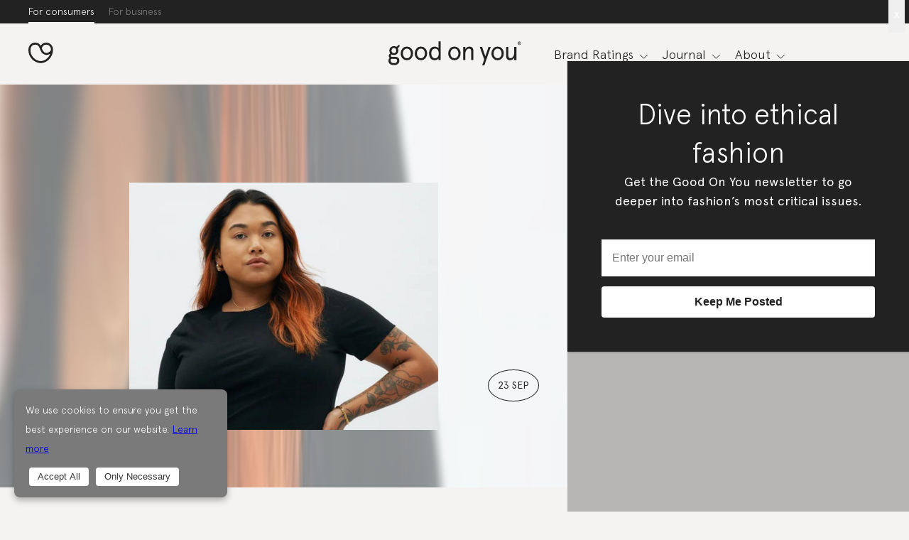

--- FILE ---
content_type: text/html; charset=UTF-8
request_url: https://goodonyou.eco/ethical-clothing-expensive/
body_size: 31263
content:
<!doctype html><html lang="en"><head><meta charset="utf-8"><meta content="IE=edge,chrome=1" http-equiv="X-UA-Compatible"><meta name="viewport" content="width=device-width, initial-scale=1"><link rel="apple-touch-icon" sizes="180x180" href="https://goodonyou.eco/wp-content/themes/good-on-you/assets/favicon/apple-touch-icon.png"><link rel="icon" type="image/png" sizes="32x32" href="https://goodonyou.eco/wp-content/themes/good-on-you/assets/favicon/favicon-32x32.png"><link rel="icon" type="image/png" sizes="16x16" href="https://goodonyou.eco/wp-content/themes/good-on-you/assets/favicon/favicon-16x16.png"><link rel="manifest" href="https://goodonyou.eco/wp-content/themes/good-on-you/assets/favicon/site.webmanifest"><link rel="mask-icon" href="https://goodonyou.eco/wp-content/themes/good-on-you/assets/favicon/safari-pinned-tab.svg" color="#FFFFFF"><link rel="shortcut icon" href="https://goodonyou.eco/wp-content/themes/good-on-you/assets/favicon/favicon.ico"><meta name="apple-mobile-web-app-title" content="Good On You"><meta name="application-name" content="Good On You"><meta name="msapplication-config" content="https://goodonyou.eco/wp-content/themes/good-on-you/assets/favicon/browserconfig.xml"><meta name="theme-color" content="#FFFFFF"><meta property="og:image" content="https://goodonyou.eco/wp-content/uploads/2019/09/Ethical-Fashion-Expensive-22-1200x630.jpg" /><meta property="og:image:width" content="1200" /><meta property="og:image:height" content="630" /><meta name="twitter:image" content="https://goodonyou.eco/wp-content/uploads/2019/09/Ethical-Fashion-Expensive-22-1200x630.jpg" /><meta name="csrf_token" content="77c93ea08dc7f81b14e12659308b771c"><link rel="dns-prefetch" href="https://www.googletagmanager.com"><link rel="dns-prefetch" href="https://fonts.googleapis.com"><link rel="dns-prefetch" href="https://www.google-analytics.com"><!-- Google Tag Manager --><script>(function(w,d,s,l,i){w[l]=w[l]||[];w[l].push({'gtm.start':new Date().getTime(),event:'gtm.js'});var f=d.getElementsByTagName(s)[0],j=d.createElement(s),dl=l!='dataLayer'?'&l='+l:'';j.async=true;j.src='/collect/gtm?id='+i+dl+'';f.parentNode.insertBefore(j,f);})(window,document,'script','dataLayer','GTM-K37VQ2R');</script><!-- End Google Tag Manager --><meta name="base_url" content="https://goodonyou.eco"><meta name='robots' content='index, follow, max-image-preview:large, max-snippet:-1, max-video-preview:-1' />
	<style>img:is([sizes="auto" i], [sizes^="auto," i]) { contain-intrinsic-size: 3000px 1500px }</style>
	
	<!-- This site is optimized with the Yoast SEO plugin v25.7 - https://yoast.com/wordpress/plugins/seo/ -->
	<title>Is More Sustainable and Ethical Clothing Really Expensive? - Good On You</title>
	<meta name="description" content="Is ethical clothing really as expensive as it seems? What are the costs associated with making more conscious garments? And are they worth investing in?" />
	<link rel="canonical" href="https://goodonyou.eco/ethical-clothing-expensive/" />
	<meta property="og:locale" content="en_US" />
	<meta property="og:type" content="article" />
	<meta property="og:title" content="Is More Sustainable and Ethical Clothing Really Expensive? - Good On You" />
	<meta property="og:description" content="Is ethical clothing really as expensive as it seems? What are the costs associated with making more conscious garments? And are they worth investing in?" />
	<meta property="og:url" content="https://goodonyou.eco/ethical-clothing-expensive/" />
	<meta property="og:site_name" content="Good On You" />
	<meta property="article:published_time" content="2022-09-22T22:00:00+00:00" />
	<meta property="article:modified_time" content="2022-09-23T07:04:44+00:00" />
	<meta name="author" content="Isobella Wolfe" />
	<meta name="twitter:card" content="summary_large_image" />
	<meta name="twitter:label1" content="Written by" />
	<meta name="twitter:data1" content="Isobella Wolfe" />
	<meta name="twitter:label2" content="Est. reading time" />
	<meta name="twitter:data2" content="6 minutes" />
	<script type="application/ld+json" class="yoast-schema-graph">{"@context":"https://schema.org","@graph":[{"@type":"WebPage","@id":"https://goodonyou.eco/ethical-clothing-expensive/","url":"https://goodonyou.eco/ethical-clothing-expensive/","name":"Is More Sustainable and Ethical Clothing Really Expensive? - Good On You","isPartOf":{"@id":"https://goodonyou.eco/#website"},"datePublished":"2022-09-22T22:00:00+00:00","dateModified":"2022-09-23T07:04:44+00:00","author":{"@id":"https://goodonyou.eco/#/schema/person/6e6f0f4755bd3f095e8ef48401b69dbb"},"description":"Is ethical clothing really as expensive as it seems? What are the costs associated with making more conscious garments? And are they worth investing in?","breadcrumb":{"@id":"https://goodonyou.eco/ethical-clothing-expensive/#breadcrumb"},"inLanguage":"en-US","potentialAction":[{"@type":"ReadAction","target":["https://goodonyou.eco/ethical-clothing-expensive/"]}]},{"@type":"BreadcrumbList","@id":"https://goodonyou.eco/ethical-clothing-expensive/#breadcrumb","itemListElement":[{"@type":"ListItem","position":1,"name":"Home","item":"https://goodonyou.eco/"},{"@type":"ListItem","position":2,"name":"Is More Sustainable and Ethical Clothing Really Expensive?"}]},{"@type":"WebSite","@id":"https://goodonyou.eco/#website","url":"https://goodonyou.eco/","name":"Good On You","description":"Thousands of brand ratings, articles and expertise on ethical and sustainable fashion. Know the impact of brands on people and planet.","potentialAction":[{"@type":"SearchAction","target":{"@type":"EntryPoint","urlTemplate":"https://goodonyou.eco/?s={search_term_string}"},"query-input":{"@type":"PropertyValueSpecification","valueRequired":true,"valueName":"search_term_string"}}],"inLanguage":"en-US"},{"@type":"Person","@id":"https://goodonyou.eco/#/schema/person/6e6f0f4755bd3f095e8ef48401b69dbb","name":"Isobella Wolfe","description":"Isobella Wolfe was Content Manager at Good On You from 2017 to 2024. She wrote, edited and planned content on all things sustainable fashion from her base in Edinburgh. Before joining the Good On You team, she was completing her BA International Studies in French and BA Creative Writing, each degree brimming with as many ethics and sociology subjects as possible. She was chosen as one of two students to attend La Sorbonne Nouvelle in Paris for the study abroad program in 2013, which kicked off her love of travel. A contemporary and inclusive voice, Wolfe dreams of a future where the planet and all of its inhabitants can live in harmony and without suffering.","sameAs":["http://isobellawolfe.com/","https://www.instagram.com/isobellawolfe/"],"url":"https://goodonyou.eco/author/iwolfe/"}]}</script>
	<meta property="article:tag" content="Boody" />
	<meta property="article:tag" content="CHNGE" />
	<meta property="article:tag" content="Honest Basics" />
	<meta property="article:tag" content="Kotn" />
	<meta property="article:tag" content="Parade" />
	<meta property="article:tag" content="Subset" />
	<meta property="article:tag" content="Yes Friends" />
	<!-- / Yoast SEO plugin. -->


<style id='classic-theme-styles-inline-css' type='text/css'>
/*! This file is auto-generated */
.wp-block-button__link{color:#fff;background-color:#32373c;border-radius:9999px;box-shadow:none;text-decoration:none;padding:calc(.667em + 2px) calc(1.333em + 2px);font-size:1.125em}.wp-block-file__button{background:#32373c;color:#fff;text-decoration:none}
</style>
<style id='global-styles-inline-css' type='text/css'>
:root{--wp--preset--aspect-ratio--square: 1;--wp--preset--aspect-ratio--4-3: 4/3;--wp--preset--aspect-ratio--3-4: 3/4;--wp--preset--aspect-ratio--3-2: 3/2;--wp--preset--aspect-ratio--2-3: 2/3;--wp--preset--aspect-ratio--16-9: 16/9;--wp--preset--aspect-ratio--9-16: 9/16;--wp--preset--color--black: #000000;--wp--preset--color--cyan-bluish-gray: #abb8c3;--wp--preset--color--white: #ffffff;--wp--preset--color--pale-pink: #f78da7;--wp--preset--color--vivid-red: #cf2e2e;--wp--preset--color--luminous-vivid-orange: #ff6900;--wp--preset--color--luminous-vivid-amber: #fcb900;--wp--preset--color--light-green-cyan: #7bdcb5;--wp--preset--color--vivid-green-cyan: #00d084;--wp--preset--color--pale-cyan-blue: #8ed1fc;--wp--preset--color--vivid-cyan-blue: #0693e3;--wp--preset--color--vivid-purple: #9b51e0;--wp--preset--gradient--vivid-cyan-blue-to-vivid-purple: linear-gradient(135deg,rgba(6,147,227,1) 0%,rgb(155,81,224) 100%);--wp--preset--gradient--light-green-cyan-to-vivid-green-cyan: linear-gradient(135deg,rgb(122,220,180) 0%,rgb(0,208,130) 100%);--wp--preset--gradient--luminous-vivid-amber-to-luminous-vivid-orange: linear-gradient(135deg,rgba(252,185,0,1) 0%,rgba(255,105,0,1) 100%);--wp--preset--gradient--luminous-vivid-orange-to-vivid-red: linear-gradient(135deg,rgba(255,105,0,1) 0%,rgb(207,46,46) 100%);--wp--preset--gradient--very-light-gray-to-cyan-bluish-gray: linear-gradient(135deg,rgb(238,238,238) 0%,rgb(169,184,195) 100%);--wp--preset--gradient--cool-to-warm-spectrum: linear-gradient(135deg,rgb(74,234,220) 0%,rgb(151,120,209) 20%,rgb(207,42,186) 40%,rgb(238,44,130) 60%,rgb(251,105,98) 80%,rgb(254,248,76) 100%);--wp--preset--gradient--blush-light-purple: linear-gradient(135deg,rgb(255,206,236) 0%,rgb(152,150,240) 100%);--wp--preset--gradient--blush-bordeaux: linear-gradient(135deg,rgb(254,205,165) 0%,rgb(254,45,45) 50%,rgb(107,0,62) 100%);--wp--preset--gradient--luminous-dusk: linear-gradient(135deg,rgb(255,203,112) 0%,rgb(199,81,192) 50%,rgb(65,88,208) 100%);--wp--preset--gradient--pale-ocean: linear-gradient(135deg,rgb(255,245,203) 0%,rgb(182,227,212) 50%,rgb(51,167,181) 100%);--wp--preset--gradient--electric-grass: linear-gradient(135deg,rgb(202,248,128) 0%,rgb(113,206,126) 100%);--wp--preset--gradient--midnight: linear-gradient(135deg,rgb(2,3,129) 0%,rgb(40,116,252) 100%);--wp--preset--font-size--small: 13px;--wp--preset--font-size--medium: 20px;--wp--preset--font-size--large: 36px;--wp--preset--font-size--x-large: 42px;--wp--preset--spacing--20: 0.44rem;--wp--preset--spacing--30: 0.67rem;--wp--preset--spacing--40: 1rem;--wp--preset--spacing--50: 1.5rem;--wp--preset--spacing--60: 2.25rem;--wp--preset--spacing--70: 3.38rem;--wp--preset--spacing--80: 5.06rem;--wp--preset--shadow--natural: 6px 6px 9px rgba(0, 0, 0, 0.2);--wp--preset--shadow--deep: 12px 12px 50px rgba(0, 0, 0, 0.4);--wp--preset--shadow--sharp: 6px 6px 0px rgba(0, 0, 0, 0.2);--wp--preset--shadow--outlined: 6px 6px 0px -3px rgba(255, 255, 255, 1), 6px 6px rgba(0, 0, 0, 1);--wp--preset--shadow--crisp: 6px 6px 0px rgba(0, 0, 0, 1);}:where(.is-layout-flex){gap: 0.5em;}:where(.is-layout-grid){gap: 0.5em;}body .is-layout-flex{display: flex;}.is-layout-flex{flex-wrap: wrap;align-items: center;}.is-layout-flex > :is(*, div){margin: 0;}body .is-layout-grid{display: grid;}.is-layout-grid > :is(*, div){margin: 0;}:where(.wp-block-columns.is-layout-flex){gap: 2em;}:where(.wp-block-columns.is-layout-grid){gap: 2em;}:where(.wp-block-post-template.is-layout-flex){gap: 1.25em;}:where(.wp-block-post-template.is-layout-grid){gap: 1.25em;}.has-black-color{color: var(--wp--preset--color--black) !important;}.has-cyan-bluish-gray-color{color: var(--wp--preset--color--cyan-bluish-gray) !important;}.has-white-color{color: var(--wp--preset--color--white) !important;}.has-pale-pink-color{color: var(--wp--preset--color--pale-pink) !important;}.has-vivid-red-color{color: var(--wp--preset--color--vivid-red) !important;}.has-luminous-vivid-orange-color{color: var(--wp--preset--color--luminous-vivid-orange) !important;}.has-luminous-vivid-amber-color{color: var(--wp--preset--color--luminous-vivid-amber) !important;}.has-light-green-cyan-color{color: var(--wp--preset--color--light-green-cyan) !important;}.has-vivid-green-cyan-color{color: var(--wp--preset--color--vivid-green-cyan) !important;}.has-pale-cyan-blue-color{color: var(--wp--preset--color--pale-cyan-blue) !important;}.has-vivid-cyan-blue-color{color: var(--wp--preset--color--vivid-cyan-blue) !important;}.has-vivid-purple-color{color: var(--wp--preset--color--vivid-purple) !important;}.has-black-background-color{background-color: var(--wp--preset--color--black) !important;}.has-cyan-bluish-gray-background-color{background-color: var(--wp--preset--color--cyan-bluish-gray) !important;}.has-white-background-color{background-color: var(--wp--preset--color--white) !important;}.has-pale-pink-background-color{background-color: var(--wp--preset--color--pale-pink) !important;}.has-vivid-red-background-color{background-color: var(--wp--preset--color--vivid-red) !important;}.has-luminous-vivid-orange-background-color{background-color: var(--wp--preset--color--luminous-vivid-orange) !important;}.has-luminous-vivid-amber-background-color{background-color: var(--wp--preset--color--luminous-vivid-amber) !important;}.has-light-green-cyan-background-color{background-color: var(--wp--preset--color--light-green-cyan) !important;}.has-vivid-green-cyan-background-color{background-color: var(--wp--preset--color--vivid-green-cyan) !important;}.has-pale-cyan-blue-background-color{background-color: var(--wp--preset--color--pale-cyan-blue) !important;}.has-vivid-cyan-blue-background-color{background-color: var(--wp--preset--color--vivid-cyan-blue) !important;}.has-vivid-purple-background-color{background-color: var(--wp--preset--color--vivid-purple) !important;}.has-black-border-color{border-color: var(--wp--preset--color--black) !important;}.has-cyan-bluish-gray-border-color{border-color: var(--wp--preset--color--cyan-bluish-gray) !important;}.has-white-border-color{border-color: var(--wp--preset--color--white) !important;}.has-pale-pink-border-color{border-color: var(--wp--preset--color--pale-pink) !important;}.has-vivid-red-border-color{border-color: var(--wp--preset--color--vivid-red) !important;}.has-luminous-vivid-orange-border-color{border-color: var(--wp--preset--color--luminous-vivid-orange) !important;}.has-luminous-vivid-amber-border-color{border-color: var(--wp--preset--color--luminous-vivid-amber) !important;}.has-light-green-cyan-border-color{border-color: var(--wp--preset--color--light-green-cyan) !important;}.has-vivid-green-cyan-border-color{border-color: var(--wp--preset--color--vivid-green-cyan) !important;}.has-pale-cyan-blue-border-color{border-color: var(--wp--preset--color--pale-cyan-blue) !important;}.has-vivid-cyan-blue-border-color{border-color: var(--wp--preset--color--vivid-cyan-blue) !important;}.has-vivid-purple-border-color{border-color: var(--wp--preset--color--vivid-purple) !important;}.has-vivid-cyan-blue-to-vivid-purple-gradient-background{background: var(--wp--preset--gradient--vivid-cyan-blue-to-vivid-purple) !important;}.has-light-green-cyan-to-vivid-green-cyan-gradient-background{background: var(--wp--preset--gradient--light-green-cyan-to-vivid-green-cyan) !important;}.has-luminous-vivid-amber-to-luminous-vivid-orange-gradient-background{background: var(--wp--preset--gradient--luminous-vivid-amber-to-luminous-vivid-orange) !important;}.has-luminous-vivid-orange-to-vivid-red-gradient-background{background: var(--wp--preset--gradient--luminous-vivid-orange-to-vivid-red) !important;}.has-very-light-gray-to-cyan-bluish-gray-gradient-background{background: var(--wp--preset--gradient--very-light-gray-to-cyan-bluish-gray) !important;}.has-cool-to-warm-spectrum-gradient-background{background: var(--wp--preset--gradient--cool-to-warm-spectrum) !important;}.has-blush-light-purple-gradient-background{background: var(--wp--preset--gradient--blush-light-purple) !important;}.has-blush-bordeaux-gradient-background{background: var(--wp--preset--gradient--blush-bordeaux) !important;}.has-luminous-dusk-gradient-background{background: var(--wp--preset--gradient--luminous-dusk) !important;}.has-pale-ocean-gradient-background{background: var(--wp--preset--gradient--pale-ocean) !important;}.has-electric-grass-gradient-background{background: var(--wp--preset--gradient--electric-grass) !important;}.has-midnight-gradient-background{background: var(--wp--preset--gradient--midnight) !important;}.has-small-font-size{font-size: var(--wp--preset--font-size--small) !important;}.has-medium-font-size{font-size: var(--wp--preset--font-size--medium) !important;}.has-large-font-size{font-size: var(--wp--preset--font-size--large) !important;}.has-x-large-font-size{font-size: var(--wp--preset--font-size--x-large) !important;}
:where(.wp-block-post-template.is-layout-flex){gap: 1.25em;}:where(.wp-block-post-template.is-layout-grid){gap: 1.25em;}
:where(.wp-block-columns.is-layout-flex){gap: 2em;}:where(.wp-block-columns.is-layout-grid){gap: 2em;}
:root :where(.wp-block-pullquote){font-size: 1.5em;line-height: 1.6;}
</style>
<link rel='stylesheet' id='main-css' href='https://goodonyou.eco/wp-content/themes/good-on-you/assets/css/main-7cf3bd2f7e.min.css' type='text/css' media='all' />
<link rel='stylesheet' id='popup-maker-site-css' href='https://goodonyou.eco/wp-content/plugins/popup-maker/assets/css/pum-site.min.css?ver=1.20.6' type='text/css' media='all' />
<style id='popup-maker-site-inline-css' type='text/css'>
/* Popup Google Fonts */
@import url('//fonts.googleapis.com/css?family=Montserrat:100');

/* Popup Theme 28652: GOY modal theme */
.pum-theme-28652, .pum-theme-goy-modal-theme { background-color: rgba( 122, 122, 122, 0.50 ) } 
.pum-theme-28652 .pum-container, .pum-theme-goy-modal-theme .pum-container { padding: 48px; border-radius: 0px; border: 1px none #000000; box-shadow: 1px 1px 3px 0px rgba( 0, 0, 0, 0.23 ); background-color: rgba( 34, 34, 34, 1.00 ) } 
.pum-theme-28652 .pum-title, .pum-theme-goy-modal-theme .pum-title { color: #ffffff; text-align: center; text-shadow: 0px 0px 0px rgba( 2, 2, 2, 0.23 ); font-family: inherit; font-weight: 300; font-size: 40px; line-height: 54px } 
.pum-theme-28652 .pum-content, .pum-theme-goy-modal-theme .pum-content { color: #ffffff; font-family: inherit; font-weight: 400 } 
.pum-theme-28652 .pum-content + .pum-close, .pum-theme-goy-modal-theme .pum-content + .pum-close { position: absolute; height: auto; width: auto; left: auto; right: 6px; bottom: auto; top: -6px; padding: 8px; color: #ffffff; font-family: inherit; font-weight: 400; font-size: 16px; line-height: 36px; border: 1px none #ffffff; border-radius: 0px; box-shadow: 1px 1px 3px 0px rgba( 0, 0, 0, 0.00 ); text-shadow: 0px 0px 0px rgba( 0, 0, 0, 0.00 ) } 

/* Popup Theme 16563: GOY corner popup theme */
.pum-theme-16563, .pum-theme-goy-theme { background-color: rgba( 255, 255, 255, 0.00 ) } 
.pum-theme-16563 .pum-container, .pum-theme-goy-theme .pum-container { padding: 18px; border-radius: 0px; border: 1px none #000000; box-shadow: 1px 1px 3px 0px rgba( 2, 2, 2, 0.23 ); background-color: rgba( 34, 34, 34, 1.00 ) } 
.pum-theme-16563 .pum-title, .pum-theme-goy-theme .pum-title { color: #ffffff; text-align: center; text-shadow: 0px 0px 0px rgba( 2, 2, 2, 0.23 ); font-family: inherit; font-weight: 700; font-size: 23px; line-height: 36px } 
.pum-theme-16563 .pum-content, .pum-theme-goy-theme .pum-content { color: #ffffff; font-family: inherit; font-weight: 400 } 
.pum-theme-16563 .pum-content + .pum-close, .pum-theme-goy-theme .pum-content + .pum-close { position: absolute; height: auto; width: auto; left: auto; right: 0px; bottom: auto; top: 0px; padding: 8px; color: #ffffff; font-family: inherit; font-weight: 400; font-size: 16px; line-height: 36px; border: 1px none #ffffff; border-radius: 0px; box-shadow: 1px 1px 3px 0px rgba( 2, 2, 2, 0.00 ); text-shadow: 0px 0px 0px rgba( 0, 0, 0, 0.00 ) } 

/* Popup Theme 12931: Floating Bar - Soft Blue */
.pum-theme-12931, .pum-theme-floating-bar { background-color: rgba( 255, 255, 255, 0.00 ) } 
.pum-theme-12931 .pum-container, .pum-theme-floating-bar .pum-container { padding: 8px; border-radius: 0px; border: 1px none #000000; box-shadow: 1px 1px 3px 0px rgba( 2, 2, 2, 0.23 ); background-color: rgba( 238, 246, 252, 1.00 ) } 
.pum-theme-12931 .pum-title, .pum-theme-floating-bar .pum-title { color: #505050; text-align: left; text-shadow: 0px 0px 0px rgba( 2, 2, 2, 0.23 ); font-family: inherit; font-weight: 400; font-size: 32px; line-height: 36px } 
.pum-theme-12931 .pum-content, .pum-theme-floating-bar .pum-content { color: #505050; font-family: inherit; font-weight: 400 } 
.pum-theme-12931 .pum-content + .pum-close, .pum-theme-floating-bar .pum-content + .pum-close { position: absolute; height: 18px; width: 18px; left: auto; right: 5px; bottom: auto; top: 50%; padding: 0px; color: #505050; font-family: Sans-Serif; font-weight: 700; font-size: 15px; line-height: 18px; border: 1px solid #505050; border-radius: 15px; box-shadow: 0px 0px 0px 0px rgba( 2, 2, 2, 0.00 ); text-shadow: 0px 0px 0px rgba( 0, 0, 0, 0.00 ); background-color: rgba( 255, 255, 255, 0.00 ); transform: translate(0, -50%) } 

/* Popup Theme 12932: Content Only - For use with page builders or block editor */
.pum-theme-12932, .pum-theme-content-only { background-color: rgba( 0, 0, 0, 0.70 ) } 
.pum-theme-12932 .pum-container, .pum-theme-content-only .pum-container { padding: 0px; border-radius: 0px; border: 1px none #000000; box-shadow: 0px 0px 0px 0px rgba( 2, 2, 2, 0.00 ) } 
.pum-theme-12932 .pum-title, .pum-theme-content-only .pum-title { color: #000000; text-align: left; text-shadow: 0px 0px 0px rgba( 2, 2, 2, 0.23 ); font-family: inherit; font-weight: 400; font-size: 32px; line-height: 36px } 
.pum-theme-12932 .pum-content, .pum-theme-content-only .pum-content { color: #8c8c8c; font-family: inherit; font-weight: 400 } 
.pum-theme-12932 .pum-content + .pum-close, .pum-theme-content-only .pum-content + .pum-close { position: absolute; height: 18px; width: 18px; left: auto; right: 7px; bottom: auto; top: 7px; padding: 0px; color: #000000; font-family: inherit; font-weight: 700; font-size: 20px; line-height: 20px; border: 1px none #ffffff; border-radius: 15px; box-shadow: 0px 0px 0px 0px rgba( 2, 2, 2, 0.00 ); text-shadow: 0px 0px 0px rgba( 0, 0, 0, 0.00 ); background-color: rgba( 255, 255, 255, 0.00 ) } 

/* Popup Theme 12933: Floating Bar - Soft Blue */
.pum-theme-12933, .pum-theme-floating-bar-2 { background-color: rgba( 255, 255, 255, 0.00 ) } 
.pum-theme-12933 .pum-container, .pum-theme-floating-bar-2 .pum-container { padding: 8px; border-radius: 0px; border: 1px none #000000; box-shadow: 1px 1px 3px 0px rgba( 2, 2, 2, 0.23 ); background-color: rgba( 238, 246, 252, 1.00 ) } 
.pum-theme-12933 .pum-title, .pum-theme-floating-bar-2 .pum-title { color: #505050; text-align: left; text-shadow: 0px 0px 0px rgba( 2, 2, 2, 0.23 ); font-family: inherit; font-weight: 400; font-size: 32px; line-height: 36px } 
.pum-theme-12933 .pum-content, .pum-theme-floating-bar-2 .pum-content { color: #505050; font-family: inherit; font-weight: 400 } 
.pum-theme-12933 .pum-content + .pum-close, .pum-theme-floating-bar-2 .pum-content + .pum-close { position: absolute; height: 18px; width: 18px; left: auto; right: 5px; bottom: auto; top: 50%; padding: 0px; color: #505050; font-family: Sans-Serif; font-weight: 700; font-size: 15px; line-height: 18px; border: 1px solid #505050; border-radius: 15px; box-shadow: 0px 0px 0px 0px rgba( 2, 2, 2, 0.00 ); text-shadow: 0px 0px 0px rgba( 0, 0, 0, 0.00 ); background-color: rgba( 255, 255, 255, 0.00 ); transform: translate(0, -50%) } 

/* Popup Theme 12934: Content Only - For use with page builders or block editor */
.pum-theme-12934, .pum-theme-content-only-2 { background-color: rgba( 0, 0, 0, 0.70 ) } 
.pum-theme-12934 .pum-container, .pum-theme-content-only-2 .pum-container { padding: 0px; border-radius: 0px; border: 1px none #000000; box-shadow: 0px 0px 0px 0px rgba( 2, 2, 2, 0.00 ) } 
.pum-theme-12934 .pum-title, .pum-theme-content-only-2 .pum-title { color: #000000; text-align: left; text-shadow: 0px 0px 0px rgba( 2, 2, 2, 0.23 ); font-family: inherit; font-weight: 400; font-size: 32px; line-height: 36px } 
.pum-theme-12934 .pum-content, .pum-theme-content-only-2 .pum-content { color: #8c8c8c; font-family: inherit; font-weight: 400 } 
.pum-theme-12934 .pum-content + .pum-close, .pum-theme-content-only-2 .pum-content + .pum-close { position: absolute; height: 18px; width: 18px; left: auto; right: 7px; bottom: auto; top: 7px; padding: 0px; color: #000000; font-family: inherit; font-weight: 700; font-size: 20px; line-height: 20px; border: 1px none #ffffff; border-radius: 15px; box-shadow: 0px 0px 0px 0px rgba( 2, 2, 2, 0.00 ); text-shadow: 0px 0px 0px rgba( 0, 0, 0, 0.00 ); background-color: rgba( 255, 255, 255, 0.00 ) } 

/* Popup Theme 8733: Default Theme */
.pum-theme-8733, .pum-theme-default-theme { background-color: rgba( 255, 255, 255, 1.00 ) } 
.pum-theme-8733 .pum-container, .pum-theme-default-theme .pum-container { padding: 18px; border-radius: 0px; border: 1px none #000000; box-shadow: 1px 1px 3px 0px rgba( 2, 2, 2, 0.23 ); background-color: rgba( 249, 249, 249, 1.00 ) } 
.pum-theme-8733 .pum-title, .pum-theme-default-theme .pum-title { color: #000000; text-align: left; text-shadow: 0px 0px 0px rgba( 2, 2, 2, 0.23 ); font-family: inherit; font-weight: 400; font-size: 32px; font-style: normal; line-height: 36px } 
.pum-theme-8733 .pum-content, .pum-theme-default-theme .pum-content { color: #8c8c8c; font-family: inherit; font-weight: 400; font-style: inherit } 
.pum-theme-8733 .pum-content + .pum-close, .pum-theme-default-theme .pum-content + .pum-close { position: absolute; height: auto; width: auto; left: auto; right: 0px; bottom: auto; top: 0px; padding: 8px; color: #ffffff; font-family: inherit; font-weight: 400; font-size: 12px; font-style: inherit; line-height: 36px; border: 1px none #ffffff; border-radius: 0px; box-shadow: 1px 1px 3px 0px rgba( 2, 2, 2, 0.23 ); text-shadow: 0px 0px 0px rgba( 0, 0, 0, 0.23 ); background-color: rgba( 0, 183, 205, 1.00 ) } 

/* Popup Theme 8734: Light Box */
.pum-theme-8734, .pum-theme-lightbox { background-color: rgba( 0, 0, 0, 0.60 ) } 
.pum-theme-8734 .pum-container, .pum-theme-lightbox .pum-container { padding: 18px; border-radius: 3px; border: 8px solid #000000; box-shadow: 0px 0px 30px 0px rgba( 2, 2, 2, 1.00 ); background-color: rgba( 255, 255, 255, 1.00 ) } 
.pum-theme-8734 .pum-title, .pum-theme-lightbox .pum-title { color: #000000; text-align: left; text-shadow: 0px 0px 0px rgba( 2, 2, 2, 0.23 ); font-family: inherit; font-weight: 100; font-size: 32px; line-height: 36px } 
.pum-theme-8734 .pum-content, .pum-theme-lightbox .pum-content { color: #000000; font-family: inherit; font-weight: 100 } 
.pum-theme-8734 .pum-content + .pum-close, .pum-theme-lightbox .pum-content + .pum-close { position: absolute; height: 26px; width: 26px; left: auto; right: -13px; bottom: auto; top: -13px; padding: 0px; color: #ffffff; font-family: Arial; font-weight: 100; font-size: 24px; line-height: 24px; border: 2px solid #ffffff; border-radius: 26px; box-shadow: 0px 0px 15px 1px rgba( 2, 2, 2, 0.75 ); text-shadow: 0px 0px 0px rgba( 0, 0, 0, 0.23 ); background-color: rgba( 0, 0, 0, 1.00 ) } 

/* Popup Theme 8735: Enterprise Blue */
.pum-theme-8735, .pum-theme-enterprise-blue { background-color: rgba( 0, 0, 0, 0.70 ) } 
.pum-theme-8735 .pum-container, .pum-theme-enterprise-blue .pum-container { padding: 28px; border-radius: 5px; border: 1px none #000000; box-shadow: 0px 10px 25px 4px rgba( 2, 2, 2, 0.50 ); background-color: rgba( 255, 255, 255, 1.00 ) } 
.pum-theme-8735 .pum-title, .pum-theme-enterprise-blue .pum-title { color: #315b7c; text-align: left; text-shadow: 0px 0px 0px rgba( 2, 2, 2, 0.23 ); font-family: inherit; font-weight: 100; font-size: 34px; line-height: 36px } 
.pum-theme-8735 .pum-content, .pum-theme-enterprise-blue .pum-content { color: #2d2d2d; font-family: inherit; font-weight: 100 } 
.pum-theme-8735 .pum-content + .pum-close, .pum-theme-enterprise-blue .pum-content + .pum-close { position: absolute; height: 28px; width: 28px; left: auto; right: 8px; bottom: auto; top: 8px; padding: 4px; color: #ffffff; font-family: Times New Roman; font-weight: 100; font-size: 20px; line-height: 20px; border: 1px none #ffffff; border-radius: 42px; box-shadow: 0px 0px 0px 0px rgba( 2, 2, 2, 0.23 ); text-shadow: 0px 0px 0px rgba( 0, 0, 0, 0.23 ); background-color: rgba( 49, 91, 124, 1.00 ) } 

/* Popup Theme 8736: Hello Box */
.pum-theme-8736, .pum-theme-hello-box { background-color: rgba( 0, 0, 0, 0.75 ) } 
.pum-theme-8736 .pum-container, .pum-theme-hello-box .pum-container { padding: 30px; border-radius: 80px; border: 14px solid #81d742; box-shadow: 0px 0px 0px 0px rgba( 2, 2, 2, 0.00 ); background-color: rgba( 255, 255, 255, 1.00 ) } 
.pum-theme-8736 .pum-title, .pum-theme-hello-box .pum-title { color: #2d2d2d; text-align: left; text-shadow: 0px 0px 0px rgba( 2, 2, 2, 0.23 ); font-family: Montserrat; font-weight: 100; font-size: 32px; line-height: 36px } 
.pum-theme-8736 .pum-content, .pum-theme-hello-box .pum-content { color: #2d2d2d; font-family: inherit; font-weight: 100 } 
.pum-theme-8736 .pum-content + .pum-close, .pum-theme-hello-box .pum-content + .pum-close { position: absolute; height: auto; width: auto; left: auto; right: -30px; bottom: auto; top: -30px; padding: 0px; color: #2d2d2d; font-family: Times New Roman; font-weight: 100; font-size: 32px; line-height: 28px; border: 1px none #ffffff; border-radius: 28px; box-shadow: 0px 0px 0px 0px rgba( 2, 2, 2, 0.23 ); text-shadow: 0px 0px 0px rgba( 0, 0, 0, 0.23 ); background-color: rgba( 255, 255, 255, 1.00 ) } 

/* Popup Theme 8737: Cutting Edge */
.pum-theme-8737, .pum-theme-cutting-edge { background-color: rgba( 0, 0, 0, 0.50 ) } 
.pum-theme-8737 .pum-container, .pum-theme-cutting-edge .pum-container { padding: 18px; border-radius: 0px; border: 1px none #000000; box-shadow: 0px 10px 25px 0px rgba( 2, 2, 2, 0.50 ); background-color: rgba( 30, 115, 190, 1.00 ) } 
.pum-theme-8737 .pum-title, .pum-theme-cutting-edge .pum-title { color: #ffffff; text-align: left; text-shadow: 0px 0px 0px rgba( 2, 2, 2, 0.23 ); font-family: Sans-Serif; font-weight: 100; font-size: 26px; line-height: 28px } 
.pum-theme-8737 .pum-content, .pum-theme-cutting-edge .pum-content { color: #ffffff; font-family: inherit; font-weight: 100 } 
.pum-theme-8737 .pum-content + .pum-close, .pum-theme-cutting-edge .pum-content + .pum-close { position: absolute; height: 24px; width: 24px; left: auto; right: 0px; bottom: auto; top: 0px; padding: 0px; color: #1e73be; font-family: Times New Roman; font-weight: 100; font-size: 32px; line-height: 24px; border: 1px none #ffffff; border-radius: 0px; box-shadow: -1px 1px 1px 0px rgba( 2, 2, 2, 0.10 ); text-shadow: -1px 1px 1px rgba( 0, 0, 0, 0.10 ); background-color: rgba( 238, 238, 34, 1.00 ) } 

/* Popup Theme 8738: Framed Border */
.pum-theme-8738, .pum-theme-framed-border { background-color: rgba( 255, 255, 255, 0.50 ) } 
.pum-theme-8738 .pum-container, .pum-theme-framed-border .pum-container { padding: 18px; border-radius: 0px; border: 20px outset #dd3333; box-shadow: 1px 1px 3px 0px rgba( 2, 2, 2, 0.97 ) inset; background-color: rgba( 255, 251, 239, 1.00 ) } 
.pum-theme-8738 .pum-title, .pum-theme-framed-border .pum-title { color: #000000; text-align: left; text-shadow: 0px 0px 0px rgba( 2, 2, 2, 0.23 ); font-family: inherit; font-weight: 100; font-size: 32px; line-height: 36px } 
.pum-theme-8738 .pum-content, .pum-theme-framed-border .pum-content { color: #2d2d2d; font-family: inherit; font-weight: 100 } 
.pum-theme-8738 .pum-content + .pum-close, .pum-theme-framed-border .pum-content + .pum-close { position: absolute; height: 20px; width: 20px; left: auto; right: -20px; bottom: auto; top: -20px; padding: 0px; color: #ffffff; font-family: Tahoma; font-weight: 700; font-size: 16px; line-height: 18px; border: 1px none #ffffff; border-radius: 0px; box-shadow: 0px 0px 0px 0px rgba( 2, 2, 2, 0.23 ); text-shadow: 0px 0px 0px rgba( 0, 0, 0, 0.23 ); background-color: rgba( 0, 0, 0, 0.55 ) } 

#pum-8739 {z-index: 1999999999}
#pum-16565 {z-index: 1999999999}

</style>
<script type="text/javascript" src="https://goodonyou.eco/wp/wp-includes/js/jquery/jquery.min.js?ver=3.7.1" id="jquery-core-js"></script>
<script type="text/javascript" src="https://goodonyou.eco/wp/wp-includes/js/jquery/jquery-migrate.min.js?ver=3.4.1" id="jquery-migrate-js"></script>
<link rel="https://api.w.org/" href="https://goodonyou.eco/wp-json/" /><link rel="alternate" title="JSON" type="application/json" href="https://goodonyou.eco/wp-json/wp/v2/posts/5654" /><link rel="EditURI" type="application/rsd+xml" title="RSD" href="https://goodonyou.eco/wp/xmlrpc.php?rsd" />
<meta name="generator" content="WordPress 6.8.2" />
<link rel='shortlink' href='https://goodonyou.eco/?p=5654' />
<link rel="alternate" title="oEmbed (JSON)" type="application/json+oembed" href="https://goodonyou.eco/wp-json/oembed/1.0/embed?url=https%3A%2F%2Fgoodonyou.eco%2Fethical-clothing-expensive%2F" />
<link rel="alternate" title="oEmbed (XML)" type="text/xml+oembed" href="https://goodonyou.eco/wp-json/oembed/1.0/embed?url=https%3A%2F%2Fgoodonyou.eco%2Fethical-clothing-expensive%2F&#038;format=xml" />
		<style type="text/css" id="wp-custom-css">
			video.wp-video-shortcode {
	height: auto;
}		</style>
		    <script>var segmentData={"affiliate_networks":[{"name":"GOY HasOffers","link_patterns":[{"pattern":"tracking.goodonyou.eco"}]},{"name":"Avantlink","link_patterns":[{"pattern":"avantlink.com\/click"}]},{"name":"Commission Factory","link_patterns":[{"pattern":"t.cfjump.com"}]},{"name":"Refersion","link_patterns":[{"pattern":"\/?rfsn="}]},{"name":"FlexOffers","link_patterns":[{"pattern":"track.flexlinkspro.com"}]},{"name":"Rakuten","link_patterns":[{"pattern":"click.linksynergy.com"}]},{"name":"Share A Sale","link_patterns":[{"pattern":"shareasale.com\/r"}]},{"name":"Viglink","link_patterns":[{"pattern":"redirect.viglink.com"}]},{"name":"Pepperjam","link_patterns":[{"pattern":"pjtra.com\/t"}]},{"name":"AWIN","link_patterns":[{"pattern":"awin1.com"},{"pattern":"dwin1.com"}]},{"name":"HasOffers-bit.ly","link_patterns":[{"pattern":"bit.ly"}]},{"name":"Farfetch","link_patterns":[{"pattern":"\/camref:1101l7TfK"}]},{"name":"FlexOffers","link_patterns":[{"pattern":"fxo.co"}]},{"name":"CJ","link_patterns":[{"pattern":"anrdoezrs.net"}]},{"name":"NU-IN","link_patterns":[{"pattern":"\/camref:1101lfRIm"}]},{"name":"GOY Everflow","link_patterns":[{"pattern":"?oid="}]}],"source_cat":"In the Know"};</script>
  </head><body id="single-post" class="body-padding"><!-- Google Tag Manager (noscript) --><noscript><iframe src="/collect/ns.html?id=GTM-K37VQ2R" height="0" width="0" style="display:none;visibility:hidden"></iframe></noscript><!-- End Google Tag Manager (noscript) --><div id="overlay" class="overlay"></div><div id="header-bar" class="header-bar">    <div class="top-nav">                    <a href="https://goodonyou.eco/" class=" active" target="">                For consumers            </a>                    <a href="https://partnerships.goodonyou.eco/" class="" target="">                For business            </a>            </div><div class="nav-bar newnavmobile"><div class="navnew"><div class="brand-logo"><a href="https://goodonyou.eco/" class="nav-bar__logo"><svg width="35" height="29" xmlns="http://www.w3.org/2000/svg" data-svg="logo"><path d="M26.76 21.82c-2.68 2.65-6 4.12-9.37 4.12-3.72 0-7.45-1.73-10.26-4.73A15.6 15.6 0 0 1 2.91 9.4c.39-3.99 2.94-6.57 6.5-6.57a6.19 6.19 0 0 1 6 3.97c.27.6.51 1.25.76 1.9.65 1.66 1.31 3.38 2.37 4.9a8.63 8.63 0 0 0 10.59 2.86c.52-.23 1.06-.5 1.59-.8-.85 2.3-2.2 4.41-3.96 6.16M25.45 2.83c3.4.08 6.08 2.9 6.3 6.5 0 .34-.03.77-.16 1.2-.55 1.75-2.06 2.64-3.63 3.35a5.75 5.75 0 0 1-7.07-1.9c-.77-1.1-1.52-2.29-1.89-3.79-.03-.2-.01-.39.01-.55a6.44 6.44 0 0 1 6.44-4.8M25.52 0a9.37 9.37 0 0 0-8.17 4.35A9.01 9.01 0 0 0 9.4 0C4.35 0 .59 3.67.06 9.15a18.43 18.43 0 0 0 4.97 13.98c3.35 3.58 7.85 5.64 12.36 5.64 4.13 0 8.18-1.76 11.4-4.95a19.86 19.86 0 0 0 5.84-14.05C34.62 4.41 30.61.12 25.52 0" fill-rule="evenodd"/></svg></a></div><div class="center-logo"><a href="https://goodonyou.eco/" class="nav-bar__wordmark"><svg viewBox="0 0 187 34" xmlns="http://www.w3.org/2000/svg"><g fill-rule="evenodd"><path d="M10.08 15.8a3.64 3.64 0 0 1-4.83 0 3.5 3.5 0 0 1-.97-2.63c0-1.1.33-1.99.97-2.62a3.49 3.49 0 0 1 4.83 0c.65.63.97 1.52.97 2.62s-.32 2-.97 2.62M4.2 24.64c.54.04.97.08 1.33.08h3.67c2.06 0 3.06.92 3.06 2.76 0 2.03-1.54 3.4-4.57 3.4-3.02 0-4.68-1.4-4.68-3.51 0-1.18.4-2.1 1.2-2.73M15.9 5.38h-2.6a2.3 2.3 0 0 1-2.01 2.3c-.28.01-.59-.07-.81-.15l-.33-.14c-.78-.3-1.6-.45-2.5-.45-1.83 0-3.34.6-4.53 1.73a5.94 5.94 0 0 0-1.8 4.5c0 1.59.43 2.95 1.33 4.06-1.47.77-2.2 1.92-2.2 3.43 0 1.25.4 2.25 1.23 2.95A4.97 4.97 0 0 0 0 27.48c0 3.84 3.06 6.12 7.7 6.12 4.47 0 7.67-2.1 7.67-6.41 0-3.29-2.23-5.13-5.69-5.13H5.4c-1.37 0-2.05-.52-2.05-1.55 0-.81.4-1.4 1.19-1.8.9.44 1.94.66 3.13.66 1.83 0 3.34-.55 4.53-1.66a6.02 6.02 0 0 0 1.8-4.54c0-1.26-.28-2.35-.87-3.3a4.99 4.99 0 0 0 2.78-4.49"/><path d="M30.04 21.96a4.79 4.79 0 0 1-4.1 2 4.9 4.9 0 0 1-4.14-2 8.04 8.04 0 0 1-1.47-4.8c0-1.83.5-3.42 1.47-4.75a4.84 4.84 0 0 1 4.14-2.03c1.76 0 3.13.67 4.1 2.03a7.64 7.64 0 0 1 1.52 4.76c0 1.84-.5 3.43-1.52 4.8m-4.1-14.39c-2.63 0-4.71.96-6.33 2.84a10.14 10.14 0 0 0-2.38 6.75c0 2.62.8 4.9 2.38 6.79a7.91 7.91 0 0 0 6.33 2.8 7.8 7.8 0 0 0 6.3-2.8 10.08 10.08 0 0 0 2.41-6.8c0-2.6-.8-4.86-2.41-6.74a7.82 7.82 0 0 0-6.3-2.84"/><path d="M49.84 21.96a4.79 4.79 0 0 1-4.1 2 4.9 4.9 0 0 1-4.14-2 8.04 8.04 0 0 1-1.48-4.8c0-1.83.5-3.42 1.48-4.75a4.84 4.84 0 0 1 4.14-2.03c1.76 0 3.13.67 4.1 2.03a7.64 7.64 0 0 1 1.51 4.76c0 1.84-.5 3.43-1.5 4.8M45.73 7.57c-2.63 0-4.72.96-6.34 2.84a10.14 10.14 0 0 0-2.37 6.75c0 2.62.79 4.9 2.37 6.79a7.91 7.91 0 0 0 6.34 2.8 7.8 7.8 0 0 0 6.3-2.8 10.08 10.08 0 0 0 2.4-6.8c0-2.6-.78-4.86-2.4-6.74a7.82 7.82 0 0 0-6.3-2.84"/><path d="M65.57 23.96c-3.17 0-5.25-2.77-5.25-6.8 0-4.01 2.08-6.78 5.25-6.78 3.28 0 5.26 2.77 5.26 6.79s-1.98 6.79-5.26 6.79zm5-13.87c-.32-.59-1.04-1.14-2.08-1.7a6.78 6.78 0 0 0-3.2-.8c-5.19 0-8.07 3.83-8.07 9.58s2.88 9.59 8.06 9.59c2.16 0 4.4-1.15 5.3-2.58v2.28h3.02V.36h-3.03v9.73z"/><path d="M97 21.96a4.79 4.79 0 0 1-4.11 2 4.9 4.9 0 0 1-4.14-2 8.03 8.03 0 0 1-1.47-4.8c0-1.83.5-3.42 1.47-4.75a4.84 4.84 0 0 1 4.14-2.03c1.76 0 3.13.67 4.1 2.03a7.64 7.64 0 0 1 1.51 4.76c0 1.84-.5 3.43-1.5 4.8M92.88 7.57c-2.63 0-4.71.96-6.33 2.84a10.14 10.14 0 0 0-2.38 6.75c0 2.62.8 4.9 2.38 6.79a7.92 7.92 0 0 0 6.33 2.8 7.8 7.8 0 0 0 6.3-2.8 10.08 10.08 0 0 0 2.41-6.8c0-2.6-.8-4.86-2.41-6.74a7.82 7.82 0 0 0-6.3-2.84"/><path d="M114.2 7.58c-2.63 0-4.64 1.26-6.01 3.73V7.88h-3.02v18.58h3.02v-7.78c0-2.47.5-4.5 1.51-6 1.04-1.52 2.27-2.3 3.67-2.3 2.09 0 3.13 1.26 3.13 3.8v12.28h3.03V13.37c0-3.69-2.02-5.79-5.33-5.79"/><path d="M136.4 21.3l-4.6-13.42h-3.3l6.36 17.8-2.88 8.3h3.1l9-26.1h-3.17z"/><path d="M157.82 21.96a4.79 4.79 0 0 1-4.1 2 4.9 4.9 0 0 1-4.14-2 8.03 8.03 0 0 1-1.47-4.8c0-1.83.5-3.42 1.47-4.75a4.84 4.84 0 0 1 4.14-2.03c1.76 0 3.13.67 4.1 2.03a7.64 7.64 0 0 1 1.52 4.76c0 1.84-.5 3.43-1.52 4.8m-4.1-14.39c-2.63 0-4.71.96-6.33 2.84a10.14 10.14 0 0 0-2.38 6.75c0 2.62.8 4.9 2.38 6.79a7.92 7.92 0 0 0 6.33 2.8 7.8 7.8 0 0 0 6.3-2.8 10.08 10.08 0 0 0 2.41-6.8c0-2.6-.8-4.86-2.41-6.74a7.82 7.82 0 0 0-6.3-2.84"/><path d="M177.12 7.88v7.78c0 2.47-.5 4.5-1.55 6-1 1.52-2.23 2.3-3.63 2.3-2.1 0-3.13-1.26-3.13-3.8V7.88h-3.03v13.09c0 3.69 2.02 5.79 5.33 5.79 2.63 0 4.64-1.26 6-3.73v3.43h3.03V7.88h-3.02z"/><path d="M184.02 2.05v.52h.43c.22 0 .32-.09.32-.26s-.1-.26-.32-.26h-.43zm.89 2.13l-.74-1.12h-.15v1.12h-.51V1.56h.95c.53 0 .82.26.82.75 0 .4-.21.65-.55.72l.76 1.15h-.58zm-2.25-1.31c0 .52.16.96.48 1.3.32.36.73.53 1.24.53.5 0 .92-.17 1.24-.52.32-.35.48-.8.48-1.31 0-.52-.16-.96-.48-1.31a1.6 1.6 0 0 0-1.24-.52c-.51 0-.92.17-1.24.52-.32.35-.48.79-.48 1.3zm-.58 0c0-.68.22-1.25.66-1.71.43-.46.98-.69 1.64-.69.65 0 1.2.23 1.64.69.43.46.65 1.03.65 1.7 0 .69-.22 1.25-.65 1.72-.44.46-.99.68-1.64.68-.66 0-1.2-.22-1.64-.68a2.37 2.37 0 0 1-.66-1.71z"/></g></svg></a></div><div class="right-menu "><div class="menu-btn"><a id="menu-button" href="#"><svg aria-label="Menu" viewBox="0 0 36 29" aria-hidden="true" width="36" height="25" class="StyledIcon-sc-ofa7kd-0 ldyevs"><g fill-rule="nonzero"><path d="M0 2h36v3H0z"></path><path d="M0 13h24v3H0z"></path><path d="M0 24h36v3H0z"></path></g></svg></a></div><ul class="menu-top-lavel"><li class="menu-top-lavel-li"><a href="#" class="top-menu-link has-submenu"><span>Brand Ratings</span></a><div class="submenu"><div class="submenu-container"><div class="submenu-header"><h3>Brand Ratings</h3><div class="manu-search"><form class="directory-search-brands"><input class="" type="text" name="" placeholder="Search for brands..."></form></div></div><div class="row-menu"><div class="left-cell"><div class="menubtn"><a href="https://directory.goodonyou.eco/" target="_blank">All Brand Ratings</a></div><ul><li><a href="https://goodonyou.eco/how-we-rate/" target="">How We Rate</a></li><li><a href="http://onelink.to/thank-you" target="_blank">Download the App</a></li></ul></div><div class="right-cell"><ul><li><a href="https://directory.goodonyou.eco/categories/fashion/tops" target="_blank">Tops</a></li><li><a href="https://directory.goodonyou.eco/categories/fashion/dresses" target="_blank">Dresses & Playsuits</a></li><li><a href="https://directory.goodonyou.eco/categories/beauty/face-makeup" target="_blank">Face Makeup</a></li><li><a href="https://directory.goodonyou.eco/categories/beauty/skincare" target="_blank">Skincare</a></li><li><a href="https://directory.goodonyou.eco/categories/fashion/bottoms" target="_blank">Bottoms</a></li><li><a href="https://directory.goodonyou.eco/categories/fashion/basics" target="_blank">Basics & Intimates</a></li><li><a href="https://directory.goodonyou.eco/categories/beauty/eye-makeup" target="_blank">Eye Makeup</a></li><li><a href="https://directory.goodonyou.eco/categories/beauty/suncare-&-tanning" target="_blank">Suncare & Tanning</a></li><li><a href="https://directory.goodonyou.eco/categories/fashion/shoes" target="_blank">Shoes</a></li><li><a href="https://directory.goodonyou.eco/categories/fashion/denim" target="_blank">Denim</a></li><li><a href="https://directory.goodonyou.eco/categories/beauty/lip-makeup" target="_blank">Lip Makeup</a></li><li><a href="https://directory.goodonyou.eco/categories/beauty/haircare" target="_blank">Haircare</a></li><li><a href="https://directory.goodonyou.eco/categories/fashion/accessories" target="_blank">Accessories</a></li><li><a href="https://directory.goodonyou.eco/categories/fashion/outerwear" target="_blank">Outerwear</a></li><li><a href="https://directory.goodonyou.eco/categories/beauty/nails" target="_blank">Nails</a></li><li><a href="https://directory.goodonyou.eco/categories/beauty/bath-&-body" target="_blank">Bath & Body</a></li><li><a href="https://directory.goodonyou.eco/categories/fashion" target="_blank">See all fashion >></a></li><li><a href="https://directory.goodonyou.eco/categories/beauty" target="_blank">See all beauty >></a></li></ul></div></div></div></div></li><li class="menu-top-lavel-li"><a href="#" class="top-menu-link has-submenu"><span>Journal</span></a><div class="submenu"><div class="submenu-container"><div class="submenu-header"><h3>Journal</h3><form class="journal-search-articles">                                            <div class="manu-search">                                                <input class="" type="text" name="" placeholder="Search for articles...">                                            </div>                                        </form></div><div class="row-menu"><div class="left-cell"><div class="menubtn"><a href="https://goodonyou.eco/category/all" target="">All Journal Articles</a></div><ul><li><a href="https://goodonyou.eco/category/top-picks" target="">Top Picks</a></li><li><a href="https://goodonyou.eco/category/luxury" target="">Luxury</a></li><li><a href="https://goodonyou.eco/category/rated/" target="">Rated</a></li><li><a href="https://goodonyou.eco/category/in-the-know" target="">In the Know</a></li><li><a href="https://goodonyou.eco/category/made-from/" target="">Made From</a></li><li><a href="https://goodonyou.eco/good-offers-wrap/" target="">Sales Wrap</a></li></ul></div><div class="right-cell">                                            <div class="overflow-slider">                                                <ul>                                                                                                            <li>                                                            <div class="journal-articles-slide">                                                                <a href="https://goodonyou.eco/how-cruelty-free-is-the-beauty-industry/">                                                                                                                                            <div class="img-category">                                                                            <img class="article-card__image article-card__image--center"                                                                                data-srcset="https://goodonyou.eco/wp-content/uploads/2024/12/rabbit-undergoing-animal-testing-1.jpg 1200w, https://goodonyou.eco/wp-content/uploads/2024/12/rabbit-undergoing-animal-testing-1-113x150.jpg 113w, https://goodonyou.eco/wp-content/uploads/2024/12/rabbit-undergoing-animal-testing-1-768x1024.jpg 768w, https://goodonyou.eco/wp-content/uploads/2024/12/rabbit-undergoing-animal-testing-1-1152x1536.jpg 1152w, https://goodonyou.eco/wp-content/uploads/2024/12/rabbit-undergoing-animal-testing-1-640x853.jpg 640w, https://goodonyou.eco/wp-content/uploads/2024/12/rabbit-undergoing-animal-testing-1-100x133.jpg 100w, https://goodonyou.eco/wp-content/uploads/2024/12/rabbit-undergoing-animal-testing-1-300x400.jpg 300w"                                                                                sizes="(min-width: 1024px) 20vw, (min-width: 768px) 45vw, 90vw"                                                                                alt="rabbit undergoing animal testing" />                                                                        </div>                                                                                                                                        How &#8216;Cruelty-Free&#8217; Is the Beauty Industry—But Really?                                                                </a>                                                            </div>                                                        </li>                                                                                                            <li>                                                            <div class="journal-articles-slide">                                                                <a href="https://goodonyou.eco/sustainable-clothing-brands/">                                                                                                                                            <div class="img-category">                                                                            <img class="article-card__image article-card__image--center"                                                                                data-srcset="https://goodonyou.eco/wp-content/uploads/2021/06/100-top-rated-brands.jpg 1200w, https://goodonyou.eco/wp-content/uploads/2021/06/100-top-rated-brands-113x150.jpg 113w, https://goodonyou.eco/wp-content/uploads/2021/06/100-top-rated-brands-768x1024.jpg 768w, https://goodonyou.eco/wp-content/uploads/2021/06/100-top-rated-brands-1152x1536.jpg 1152w, https://goodonyou.eco/wp-content/uploads/2021/06/100-top-rated-brands-640x853.jpg 640w, https://goodonyou.eco/wp-content/uploads/2021/06/100-top-rated-brands-100x133.jpg 100w, https://goodonyou.eco/wp-content/uploads/2021/06/100-top-rated-brands-300x400.jpg 300w"                                                                                sizes="(min-width: 1024px) 20vw, (min-width: 768px) 45vw, 90vw"                                                                                alt="" />                                                                        </div>                                                                                                                                        More Sustainable Clothing Brands: The 50 Top-Rated Brands on Good On You                                                                </a>                                                            </div>                                                        </li>                                                                                                            <li>                                                            <div class="journal-articles-slide">                                                                <a href="https://goodonyou.eco/polyester-free-activewear/">                                                                                                                                            <div class="img-category">                                                                            <img class="article-card__image article-card__image--top"                                                                                data-srcset="https://goodonyou.eco/wp-content/uploads/2025/02/outfit-from-BAM-more-sustainable-polyester-free-activewear.jpg 1200w, https://goodonyou.eco/wp-content/uploads/2025/02/outfit-from-BAM-more-sustainable-polyester-free-activewear-113x150.jpg 113w, https://goodonyou.eco/wp-content/uploads/2025/02/outfit-from-BAM-more-sustainable-polyester-free-activewear-768x1024.jpg 768w, https://goodonyou.eco/wp-content/uploads/2025/02/outfit-from-BAM-more-sustainable-polyester-free-activewear-1152x1536.jpg 1152w, https://goodonyou.eco/wp-content/uploads/2025/02/outfit-from-BAM-more-sustainable-polyester-free-activewear-640x853.jpg 640w, https://goodonyou.eco/wp-content/uploads/2025/02/outfit-from-BAM-more-sustainable-polyester-free-activewear-100x133.jpg 100w, https://goodonyou.eco/wp-content/uploads/2025/02/outfit-from-BAM-more-sustainable-polyester-free-activewear-300x400.jpg 300w"                                                                                sizes="(min-width: 1024px) 20vw, (min-width: 768px) 45vw, 90vw"                                                                                alt="outfit from BAM - more sustainable polyester-free activewear" />                                                                        </div>                                                                                                                                        Better Brand Edit: 12 Brands Making Polyester-free Activewear                                                                </a>                                                            </div>                                                        </li>                                                                                                            <li>                                                            <div class="journal-articles-slide">                                                                <a href="https://goodonyou.eco/more-sustainable-activewear-from-bam/">                                                                                                                                            <div class="img-category">                                                                            <img class="article-card__image article-card__image--top"                                                                                data-srcset="https://goodonyou.eco/wp-content/uploads/2026/01/person-wearing-sportswear-from-bam.jpg 1200w, https://goodonyou.eco/wp-content/uploads/2026/01/person-wearing-sportswear-from-bam-113x150.jpg 113w, https://goodonyou.eco/wp-content/uploads/2026/01/person-wearing-sportswear-from-bam-768x1024.jpg 768w, https://goodonyou.eco/wp-content/uploads/2026/01/person-wearing-sportswear-from-bam-1152x1536.jpg 1152w, https://goodonyou.eco/wp-content/uploads/2026/01/person-wearing-sportswear-from-bam-640x853.jpg 640w, https://goodonyou.eco/wp-content/uploads/2026/01/person-wearing-sportswear-from-bam-100x133.jpg 100w, https://goodonyou.eco/wp-content/uploads/2026/01/person-wearing-sportswear-from-bam-300x400.jpg 300w"                                                                                sizes="(min-width: 1024px) 20vw, (min-width: 768px) 45vw, 90vw"                                                                                alt="person wearing sportswear from bam" />                                                                        </div>                                                                                                                                        Looking for Hardworking, More Sustainable Activewear? This Brand is Leading the Charge                                                                </a>                                                            </div>                                                        </li>                                                                                                    </ul>                                            </div></div></div></div></div></li><li class="menu-top-lavel-li"><a href="#" class="top-menu-link has-submenu"><span>About</span></a><div class="submenu"><div class="submenu-container"><div class="row-menu aboutmenu"><div class="left-cell left-cell-about"><ul>                                                                                            <li>                                                    <a href="https://goodonyou.eco/faqs/" target="">FAQs</a>                                                </li>                                                                                            <li>                                                    <a href="https://partnerships.goodonyou.eco/" target="_blank">Partnerships</a>                                                </li>                                                                                            <li>                                                    <a href="https://goodonyou.eco/about/" target="">About Us</a>                                                </li>                                                                                            <li>                                                    <a href="https://goodonyou.eco/contact/" target="">Contact</a>                                                </li>                                            </ul></div><div class="right-cell"><div class="about-menu-text">    We're creating a world where it’s easy for anyone, anywhere to buy better.</div></div></div></div></div></li></ul></div></div><div class="mobile-menu-new">        <div class="navnew">            <div class="brand-logo visiblity-hide" >                <a href="https://goodonyou.eco/" class="nav-bar__logo"><svg width="35" height="29" xmlns="http://www.w3.org/2000/svg" data-svg="logo"><path d="M26.76 21.82c-2.68 2.65-6 4.12-9.37 4.12-3.72 0-7.45-1.73-10.26-4.73A15.6 15.6 0 0 1 2.91 9.4c.39-3.99 2.94-6.57 6.5-6.57a6.19 6.19 0 0 1 6 3.97c.27.6.51 1.25.76 1.9.65 1.66 1.31 3.38 2.37 4.9a8.63 8.63 0 0 0 10.59 2.86c.52-.23 1.06-.5 1.59-.8-.85 2.3-2.2 4.41-3.96 6.16M25.45 2.83c3.4.08 6.08 2.9 6.3 6.5 0 .34-.03.77-.16 1.2-.55 1.75-2.06 2.64-3.63 3.35a5.75 5.75 0 0 1-7.07-1.9c-.77-1.1-1.52-2.29-1.89-3.79-.03-.2-.01-.39.01-.55a6.44 6.44 0 0 1 6.44-4.8M25.52 0a9.37 9.37 0 0 0-8.17 4.35A9.01 9.01 0 0 0 9.4 0C4.35 0 .59 3.67.06 9.15a18.43 18.43 0 0 0 4.97 13.98c3.35 3.58 7.85 5.64 12.36 5.64 4.13 0 8.18-1.76 11.4-4.95a19.86 19.86 0 0 0 5.84-14.05C34.62 4.41 30.61.12 25.52 0" fill-rule="evenodd" style="transform-origin: 0px 0px 0px;" data-svg-origin="17.32062979415059 14.383243826916441" transform="matrix(1,0,0,1,0,0)"></path></svg></a>            </div>            <div class="center-logo d-block">                <a href="https://goodonyou.eco/" class="nav-bar__wordmark"><svg viewBox="0 0 187 34" xmlns="http://www.w3.org/2000/svg"><g fill-rule="evenodd"><path d="M10.08 15.8a3.64 3.64 0 0 1-4.83 0 3.5 3.5 0 0 1-.97-2.63c0-1.1.33-1.99.97-2.62a3.49 3.49 0 0 1 4.83 0c.65.63.97 1.52.97 2.62s-.32 2-.97 2.62M4.2 24.64c.54.04.97.08 1.33.08h3.67c2.06 0 3.06.92 3.06 2.76 0 2.03-1.54 3.4-4.57 3.4-3.02 0-4.68-1.4-4.68-3.51 0-1.18.4-2.1 1.2-2.73M15.9 5.38h-2.6a2.3 2.3 0 0 1-2.01 2.3c-.28.01-.59-.07-.81-.15l-.33-.14c-.78-.3-1.6-.45-2.5-.45-1.83 0-3.34.6-4.53 1.73a5.94 5.94 0 0 0-1.8 4.5c0 1.59.43 2.95 1.33 4.06-1.47.77-2.2 1.92-2.2 3.43 0 1.25.4 2.25 1.23 2.95A4.97 4.97 0 0 0 0 27.48c0 3.84 3.06 6.12 7.7 6.12 4.47 0 7.67-2.1 7.67-6.41 0-3.29-2.23-5.13-5.69-5.13H5.4c-1.37 0-2.05-.52-2.05-1.55 0-.81.4-1.4 1.19-1.8.9.44 1.94.66 3.13.66 1.83 0 3.34-.55 4.53-1.66a6.02 6.02 0 0 0 1.8-4.54c0-1.26-.28-2.35-.87-3.3a4.99 4.99 0 0 0 2.78-4.49"></path><path d="M30.04 21.96a4.79 4.79 0 0 1-4.1 2 4.9 4.9 0 0 1-4.14-2 8.04 8.04 0 0 1-1.47-4.8c0-1.83.5-3.42 1.47-4.75a4.84 4.84 0 0 1 4.14-2.03c1.76 0 3.13.67 4.1 2.03a7.64 7.64 0 0 1 1.52 4.76c0 1.84-.5 3.43-1.52 4.8m-4.1-14.39c-2.63 0-4.71.96-6.33 2.84a10.14 10.14 0 0 0-2.38 6.75c0 2.62.8 4.9 2.38 6.79a7.91 7.91 0 0 0 6.33 2.8 7.8 7.8 0 0 0 6.3-2.8 10.08 10.08 0 0 0 2.41-6.8c0-2.6-.8-4.86-2.41-6.74a7.82 7.82 0 0 0-6.3-2.84"></path><path d="M49.84 21.96a4.79 4.79 0 0 1-4.1 2 4.9 4.9 0 0 1-4.14-2 8.04 8.04 0 0 1-1.48-4.8c0-1.83.5-3.42 1.48-4.75a4.84 4.84 0 0 1 4.14-2.03c1.76 0 3.13.67 4.1 2.03a7.64 7.64 0 0 1 1.51 4.76c0 1.84-.5 3.43-1.5 4.8M45.73 7.57c-2.63 0-4.72.96-6.34 2.84a10.14 10.14 0 0 0-2.37 6.75c0 2.62.79 4.9 2.37 6.79a7.91 7.91 0 0 0 6.34 2.8 7.8 7.8 0 0 0 6.3-2.8 10.08 10.08 0 0 0 2.4-6.8c0-2.6-.78-4.86-2.4-6.74a7.82 7.82 0 0 0-6.3-2.84"></path><path d="M65.57 23.96c-3.17 0-5.25-2.77-5.25-6.8 0-4.01 2.08-6.78 5.25-6.78 3.28 0 5.26 2.77 5.26 6.79s-1.98 6.79-5.26 6.79zm5-13.87c-.32-.59-1.04-1.14-2.08-1.7a6.78 6.78 0 0 0-3.2-.8c-5.19 0-8.07 3.83-8.07 9.58s2.88 9.59 8.06 9.59c2.16 0 4.4-1.15 5.3-2.58v2.28h3.02V.36h-3.03v9.73z"></path><path d="M97 21.96a4.79 4.79 0 0 1-4.11 2 4.9 4.9 0 0 1-4.14-2 8.03 8.03 0 0 1-1.47-4.8c0-1.83.5-3.42 1.47-4.75a4.84 4.84 0 0 1 4.14-2.03c1.76 0 3.13.67 4.1 2.03a7.64 7.64 0 0 1 1.51 4.76c0 1.84-.5 3.43-1.5 4.8M92.88 7.57c-2.63 0-4.71.96-6.33 2.84a10.14 10.14 0 0 0-2.38 6.75c0 2.62.8 4.9 2.38 6.79a7.92 7.92 0 0 0 6.33 2.8 7.8 7.8 0 0 0 6.3-2.8 10.08 10.08 0 0 0 2.41-6.8c0-2.6-.8-4.86-2.41-6.74a7.82 7.82 0 0 0-6.3-2.84"></path><path d="M114.2 7.58c-2.63 0-4.64 1.26-6.01 3.73V7.88h-3.02v18.58h3.02v-7.78c0-2.47.5-4.5 1.51-6 1.04-1.52 2.27-2.3 3.67-2.3 2.09 0 3.13 1.26 3.13 3.8v12.28h3.03V13.37c0-3.69-2.02-5.79-5.33-5.79"></path><path d="M136.4 21.3l-4.6-13.42h-3.3l6.36 17.8-2.88 8.3h3.1l9-26.1h-3.17z"></path><path d="M157.82 21.96a4.79 4.79 0 0 1-4.1 2 4.9 4.9 0 0 1-4.14-2 8.03 8.03 0 0 1-1.47-4.8c0-1.83.5-3.42 1.47-4.75a4.84 4.84 0 0 1 4.14-2.03c1.76 0 3.13.67 4.1 2.03a7.64 7.64 0 0 1 1.52 4.76c0 1.84-.5 3.43-1.52 4.8m-4.1-14.39c-2.63 0-4.71.96-6.33 2.84a10.14 10.14 0 0 0-2.38 6.75c0 2.62.8 4.9 2.38 6.79a7.92 7.92 0 0 0 6.33 2.8 7.8 7.8 0 0 0 6.3-2.8 10.08 10.08 0 0 0 2.41-6.8c0-2.6-.8-4.86-2.41-6.74a7.82 7.82 0 0 0-6.3-2.84"></path><path d="M177.12 7.88v7.78c0 2.47-.5 4.5-1.55 6-1 1.52-2.23 2.3-3.63 2.3-2.1 0-3.13-1.26-3.13-3.8V7.88h-3.03v13.09c0 3.69 2.02 5.79 5.33 5.79 2.63 0 4.64-1.26 6-3.73v3.43h3.03V7.88h-3.02z"></path><path d="M184.02 2.05v.52h.43c.22 0 .32-.09.32-.26s-.1-.26-.32-.26h-.43zm.89 2.13l-.74-1.12h-.15v1.12h-.51V1.56h.95c.53 0 .82.26.82.75 0 .4-.21.65-.55.72l.76 1.15h-.58zm-2.25-1.31c0 .52.16.96.48 1.3.32.36.73.53 1.24.53.5 0 .92-.17 1.24-.52.32-.35.48-.8.48-1.31 0-.52-.16-.96-.48-1.31a1.6 1.6 0 0 0-1.24-.52c-.51 0-.92.17-1.24.52-.32.35-.48.79-.48 1.3zm-.58 0c0-.68.22-1.25.66-1.71.43-.46.98-.69 1.64-.69.65 0 1.2.23 1.64.69.43.46.65 1.03.65 1.7 0 .69-.22 1.25-.65 1.72-.44.46-.99.68-1.64.68-.66 0-1.2-.22-1.64-.68a2.37 2.37 0 0 1-.66-1.71z"></path></g></svg></a>            </div>            <div class="right-menu">                <div class="menu-btn close ">                    <a href="#" id="menu-button-close">                        <svg viewBox="0 0 26 27" aria-hidden="true" class="StyledIcon-sc-ofa7kd-0 UlYNq Sidebar__CloseStyled-sc-1d3ccwk-1 eNjwLq"><svg version="1.1" xmlns="http://www.w3.org/2000/svg"><title>close</title><g id="Design-Desktop" stroke="none" stroke-width="1" fill="none" ><g id="5b_refine_expanded_desktop@2x-" transform="translate(-1361.000000, -28.000000)" fill="#222222"><g id="Close" transform="translate(1361.000000, 28.000000)"><g id="Rectangle-4"><rect fill-rule="nonzero" transform="translate(13.000000, 13.603448) rotate(-315.000000) translate(-13.000000, -13.603448) " x="-3.71428571" y="12.1034483" width="33.4285714" height="3"></rect><rect fill-rule="nonzero" transform="translate(13.000000, 13.603448) rotate(-225.000000) translate(-13.000000, -13.603448) " x="-3.71428571" y="12.1034483" width="33.4285714" height="3"></rect></g></g></g></g></svg></svg>                    </a>                </div>            </div>        </div>        <ul class="mobile-main-menu">                            <li>                    <a href="#" data-loop-index=1 class="active">                        Brand Ratings                    </a>                </li>                            <li>                    <a href="#" data-loop-index=2 class="">                        Journal                    </a>                </li>                            <li>                    <a href="#" data-loop-index=3 class="">                        About                    </a>                </li>                    </ul>        <div class="menu-mobile-sub">                        <div class="submenu active" data-loop-index=1>                <div class="submenu-container">                                            <div class="submenu-header">                            <h3>Brand Ratings</h3>                        </div>                        <div class="row-menu">                            <div class="left-cell">                                                                    <div class="menubtn">                                        <a href="https://directory.goodonyou.eco/" target="_blank">All Brand Ratings</a>                                    </div>                                                                <form class="directory-search-brands">                                   <div class="manu-search">                                        <input class="" type="text" name="" placeholder="Search for brands...">                                    </div>                                </form>                                <ul>                                                                            <li>                                            <a href="https://goodonyou.eco/how-we-rate/" target="">How We Rate</a>                                        </li>                                                                            <li>                                            <a href="http://onelink.to/thank-you" target="_blank">Download the App</a>                                        </li>                                                                    </ul>                            </div>                            <div class="right-cell">                                <ul>                                                                            <li>                                            <a href="https://directory.goodonyou.eco/categories/fashion/tops" target="_blank">Tops</a>                                        </li>                                                                            <li>                                            <a href="https://directory.goodonyou.eco/categories/fashion/dresses" target="_blank">Dresses & Playsuits</a>                                        </li>                                                                            <li>                                            <a href="https://directory.goodonyou.eco/categories/beauty/face-makeup" target="_blank">Face Makeup</a>                                        </li>                                                                            <li>                                            <a href="https://directory.goodonyou.eco/categories/beauty/skincare" target="_blank">Skincare</a>                                        </li>                                                                            <li>                                            <a href="https://directory.goodonyou.eco/categories/fashion/bottoms" target="_blank">Bottoms</a>                                        </li>                                                                            <li>                                            <a href="https://directory.goodonyou.eco/categories/fashion/basics" target="_blank">Basics & Intimates</a>                                        </li>                                                                            <li>                                            <a href="https://directory.goodonyou.eco/categories/beauty/eye-makeup" target="_blank">Eye Makeup</a>                                        </li>                                                                            <li>                                            <a href="https://directory.goodonyou.eco/categories/beauty/suncare-&-tanning" target="_blank">Suncare & Tanning</a>                                        </li>                                                                            <li>                                            <a href="https://directory.goodonyou.eco/categories/fashion/shoes" target="_blank">Shoes</a>                                        </li>                                                                            <li>                                            <a href="https://directory.goodonyou.eco/categories/fashion/denim" target="_blank">Denim</a>                                        </li>                                                                            <li>                                            <a href="https://directory.goodonyou.eco/categories/beauty/lip-makeup" target="_blank">Lip Makeup</a>                                        </li>                                                                            <li>                                            <a href="https://directory.goodonyou.eco/categories/beauty/haircare" target="_blank">Haircare</a>                                        </li>                                                                            <li>                                            <a href="https://directory.goodonyou.eco/categories/fashion/accessories" target="_blank">Accessories</a>                                        </li>                                                                            <li>                                            <a href="https://directory.goodonyou.eco/categories/fashion/outerwear" target="_blank">Outerwear</a>                                        </li>                                                                            <li>                                            <a href="https://directory.goodonyou.eco/categories/beauty/nails" target="_blank">Nails</a>                                        </li>                                                                            <li>                                            <a href="https://directory.goodonyou.eco/categories/beauty/bath-&-body" target="_blank">Bath & Body</a>                                        </li>                                                                            <li>                                            <a href="https://directory.goodonyou.eco/categories/fashion" target="_blank">See all fashion >></a>                                        </li>                                                                            <li>                                            <a href="https://directory.goodonyou.eco/categories/beauty" target="_blank">See all beauty >></a>                                        </li>                                                                    </ul>                            </div>                        </div>                                    </div>            </div>                        <div class="submenu " data-loop-index=2>                <div class="submenu-container">                                            <div class="submenu-header">                            <h3>Journal</h3>                        </div>                        <div class="row-menu">                            <div class="left-cell">                                                                    <div class="menubtn">                                        <a href="https://goodonyou.eco/category/all" target="">All Journal Articles</a>                                    </div>                                                                <form class="journal-search-articles">                                    <div class="manu-search">                                        <input class="" type="text" name="" placeholder="Search for articles...">                                    </div>                                </form>                                <ul>                                                                            <li>                                            <a href="https://goodonyou.eco/category/top-picks" target="">Top Picks</a>                                        </li>                                                                            <li>                                            <a href="https://goodonyou.eco/category/luxury" target="">Luxury</a>                                        </li>                                                                            <li>                                            <a href="https://goodonyou.eco/category/rated/" target="">Rated</a>                                        </li>                                                                            <li>                                            <a href="https://goodonyou.eco/category/in-the-know" target="">In the Know</a>                                        </li>                                                                            <li>                                            <a href="https://goodonyou.eco/category/made-from/" target="">Made From</a>                                        </li>                                                                            <li>                                            <a href="https://goodonyou.eco/good-offers-wrap/" target="">Sales Wrap</a>                                        </li>                                                                    </ul>                            </div>                            <div class="right-cell">                                <div class="overflow-slider">                                    <ul>                                                                                    <li>                                                <div class="journal-articles-slide">                                                    <a href="https://goodonyou.eco/how-cruelty-free-is-the-beauty-industry/">                                                                                                                    <div class="img-category">                                                                <img class="article-card__image article-card__image--center"                                                                    data-srcset="https://goodonyou.eco/wp-content/uploads/2024/12/rabbit-undergoing-animal-testing-1.jpg 1200w, https://goodonyou.eco/wp-content/uploads/2024/12/rabbit-undergoing-animal-testing-1-113x150.jpg 113w, https://goodonyou.eco/wp-content/uploads/2024/12/rabbit-undergoing-animal-testing-1-768x1024.jpg 768w, https://goodonyou.eco/wp-content/uploads/2024/12/rabbit-undergoing-animal-testing-1-1152x1536.jpg 1152w, https://goodonyou.eco/wp-content/uploads/2024/12/rabbit-undergoing-animal-testing-1-640x853.jpg 640w, https://goodonyou.eco/wp-content/uploads/2024/12/rabbit-undergoing-animal-testing-1-100x133.jpg 100w, https://goodonyou.eco/wp-content/uploads/2024/12/rabbit-undergoing-animal-testing-1-300x400.jpg 300w"                                                                    sizes="(min-width: 1024px) 20vw, (min-width: 768px) 45vw, 90vw"                                                                    alt="rabbit undergoing animal testing" />                                                            </div>                                                                                                                How &#8216;Cruelty-Free&#8217; Is the Beauty Industry—But Really?                                                    </a>                                                </div>                                            </li>                                                                                    <li>                                                <div class="journal-articles-slide">                                                    <a href="https://goodonyou.eco/sustainable-clothing-brands/">                                                                                                                    <div class="img-category">                                                                <img class="article-card__image article-card__image--center"                                                                    data-srcset="https://goodonyou.eco/wp-content/uploads/2021/06/100-top-rated-brands.jpg 1200w, https://goodonyou.eco/wp-content/uploads/2021/06/100-top-rated-brands-113x150.jpg 113w, https://goodonyou.eco/wp-content/uploads/2021/06/100-top-rated-brands-768x1024.jpg 768w, https://goodonyou.eco/wp-content/uploads/2021/06/100-top-rated-brands-1152x1536.jpg 1152w, https://goodonyou.eco/wp-content/uploads/2021/06/100-top-rated-brands-640x853.jpg 640w, https://goodonyou.eco/wp-content/uploads/2021/06/100-top-rated-brands-100x133.jpg 100w, https://goodonyou.eco/wp-content/uploads/2021/06/100-top-rated-brands-300x400.jpg 300w"                                                                    sizes="(min-width: 1024px) 20vw, (min-width: 768px) 45vw, 90vw"                                                                    alt="" />                                                            </div>                                                                                                                More Sustainable Clothing Brands: The 50 Top-Rated Brands on Good On You                                                    </a>                                                </div>                                            </li>                                                                                    <li>                                                <div class="journal-articles-slide">                                                    <a href="https://goodonyou.eco/polyester-free-activewear/">                                                                                                                    <div class="img-category">                                                                <img class="article-card__image article-card__image--top"                                                                    data-srcset="https://goodonyou.eco/wp-content/uploads/2025/02/outfit-from-BAM-more-sustainable-polyester-free-activewear.jpg 1200w, https://goodonyou.eco/wp-content/uploads/2025/02/outfit-from-BAM-more-sustainable-polyester-free-activewear-113x150.jpg 113w, https://goodonyou.eco/wp-content/uploads/2025/02/outfit-from-BAM-more-sustainable-polyester-free-activewear-768x1024.jpg 768w, https://goodonyou.eco/wp-content/uploads/2025/02/outfit-from-BAM-more-sustainable-polyester-free-activewear-1152x1536.jpg 1152w, https://goodonyou.eco/wp-content/uploads/2025/02/outfit-from-BAM-more-sustainable-polyester-free-activewear-640x853.jpg 640w, https://goodonyou.eco/wp-content/uploads/2025/02/outfit-from-BAM-more-sustainable-polyester-free-activewear-100x133.jpg 100w, https://goodonyou.eco/wp-content/uploads/2025/02/outfit-from-BAM-more-sustainable-polyester-free-activewear-300x400.jpg 300w"                                                                    sizes="(min-width: 1024px) 20vw, (min-width: 768px) 45vw, 90vw"                                                                    alt="outfit from BAM - more sustainable polyester-free activewear" />                                                            </div>                                                                                                                Better Brand Edit: 12 Brands Making Polyester-free Activewear                                                    </a>                                                </div>                                            </li>                                                                                    <li>                                                <div class="journal-articles-slide">                                                    <a href="https://goodonyou.eco/more-sustainable-activewear-from-bam/">                                                                                                                    <div class="img-category">                                                                <img class="article-card__image article-card__image--top"                                                                    data-srcset="https://goodonyou.eco/wp-content/uploads/2026/01/person-wearing-sportswear-from-bam.jpg 1200w, https://goodonyou.eco/wp-content/uploads/2026/01/person-wearing-sportswear-from-bam-113x150.jpg 113w, https://goodonyou.eco/wp-content/uploads/2026/01/person-wearing-sportswear-from-bam-768x1024.jpg 768w, https://goodonyou.eco/wp-content/uploads/2026/01/person-wearing-sportswear-from-bam-1152x1536.jpg 1152w, https://goodonyou.eco/wp-content/uploads/2026/01/person-wearing-sportswear-from-bam-640x853.jpg 640w, https://goodonyou.eco/wp-content/uploads/2026/01/person-wearing-sportswear-from-bam-100x133.jpg 100w, https://goodonyou.eco/wp-content/uploads/2026/01/person-wearing-sportswear-from-bam-300x400.jpg 300w"                                                                    sizes="(min-width: 1024px) 20vw, (min-width: 768px) 45vw, 90vw"                                                                    alt="person wearing sportswear from bam" />                                                            </div>                                                                                                                Looking for Hardworking, More Sustainable Activewear? This Brand is Leading the Charge                                                    </a>                                                </div>                                            </li>                                                                            </ul>                                </div>                            </div>                        </div>                                    </div>            </div>                        <div class="submenu " data-loop-index=3>                <div class="submenu-container">                                            <div class="row-menu aboutmenu">                            <div class="left-cell">                                <ul>                                                                    <li>                                        <a href="https://goodonyou.eco/faqs/" target="">FAQs</a>                                    </li>                                                                    <li>                                        <a href="https://partnerships.goodonyou.eco/" target="_blank">Partnerships</a>                                    </li>                                                                    <li>                                        <a href="https://goodonyou.eco/about/" target="">About Us</a>                                    </li>                                                                    <li>                                        <a href="https://goodonyou.eco/contact/" target="">Contact</a>                                    </li>                                                                </ul>                            </div>                            <div class="right-cell">                                <div class="about-menu-text">                                    We're creating a world where it’s easy for anyone, anywhere to buy better.                                </div>                            </div>                        </div>                                    </div>            </div>                    </div>    </div></div></div><div class="outer-container"><header class="header"><div class="header__inner"><div class="grid"><div class="header__image-container"><img class="header__image"srcset="https://goodonyou.eco/wp-content/uploads/2019/09/Ethical-Fashion-Expensive-22.jpg 2000w, https://goodonyou.eco/wp-content/uploads/2019/09/Ethical-Fashion-Expensive-22-150x120.jpg 150w, https://goodonyou.eco/wp-content/uploads/2019/09/Ethical-Fashion-Expensive-22-768x614.jpg 768w, https://goodonyou.eco/wp-content/uploads/2019/09/Ethical-Fashion-Expensive-22-1536x1229.jpg 1536w, https://goodonyou.eco/wp-content/uploads/2019/09/Ethical-Fashion-Expensive-22-640x512.jpg 640w, https://goodonyou.eco/wp-content/uploads/2019/09/Ethical-Fashion-Expensive-22-100x80.jpg 100w, https://goodonyou.eco/wp-content/uploads/2019/09/Ethical-Fashion-Expensive-22-300x240.jpg 300w, https://goodonyou.eco/wp-content/uploads/2019/09/Ethical-Fashion-Expensive-22-1600x1280.jpg 1600w"sizes="100vw"alt="" /></div><div class="header__date"><span class="badge">23 Sep</span></div></div></div><div class="header__background zoom-blur"><img class="zoom-blur__image zoom-blur__image--wide"srcset="https://goodonyou.eco/wp-content/uploads/2019/09/Ethical-Fashion-Expensive-22.jpg 2000w, https://goodonyou.eco/wp-content/uploads/2019/09/Ethical-Fashion-Expensive-22-150x120.jpg 150w, https://goodonyou.eco/wp-content/uploads/2019/09/Ethical-Fashion-Expensive-22-768x614.jpg 768w, https://goodonyou.eco/wp-content/uploads/2019/09/Ethical-Fashion-Expensive-22-1536x1229.jpg 1536w, https://goodonyou.eco/wp-content/uploads/2019/09/Ethical-Fashion-Expensive-22-640x512.jpg 640w, https://goodonyou.eco/wp-content/uploads/2019/09/Ethical-Fashion-Expensive-22-100x80.jpg 100w, https://goodonyou.eco/wp-content/uploads/2019/09/Ethical-Fashion-Expensive-22-300x240.jpg 300w, https://goodonyou.eco/wp-content/uploads/2019/09/Ethical-Fashion-Expensive-22-1600x1280.jpg 1600w"sizes="100vw"alt="" /></div></header><main class="container"><section class="section"><div class="section__inner"><div class="grid"><article class="article"><div class="article__block"><h1 class="article__title">Is More Sustainable and Ethical Clothing Really Expensive?</h1><div class="article__meta"><div class="meta-labels"><div class="meta-labels__row">Words: <a href="https://goodonyou.eco/author/iwolfe" class="meta-labels__no-wrap">Isobella Wolfe</a></div><div class="meta-labels__row">Category: <a href="https://goodonyou.eco/category/in-the-know/" class="meta-labels__no-wrap">In the Know</a></div><div class="meta-labels__row">Published: 23 Sep 2022</div></div><div class="social"><p class="social__cta">Share for change</p><a href="https://www.facebook.com/sharer/sharer.php?u=https%3A%2F%2Fgoodonyou.eco%2Fethical-clothing-expensive%2F" target="_blank" class="social__link">FB</a></div></div></div><div class="article__block"><div class="article__content rich-text"><p><strong>We get it⁠—for a lot of people, one look at the price tag on an item of ethical clothing is enough to turn you off for good, but we are here to tell you that it shouldn’t. Read on to find out whether ethical clothing really is as expensive as it seems, and why it’s worth investing in if you can.</strong></p> <h2>Is more ethical and sustainable clothing really more expensive?</h2> <p>There are very good reasons why those little numbers on more sustainable fashion brands&#8217; clothes tags seem an awful lot bigger than they do at the chain retailers down the road, and why we all, as conscious consumers, should push through the temporary pain for the long term gain, if we can.</p> <p>By now we all know that the negative impacts of <a href="https://goodonyou.eco/what-is-fast-fashion/" target="_blank" rel="noopener noreferrer">fast fashion</a> reach far and wide, and leave us cringing⁠—from the death of thousands of garment workers when shoddy factories collapse, to the poisoning of water systems when producing chemically-intensive cheap synthetic fabrics, to the unspeakable treatment of animals like machines instead of thinking, feeling beings. Needless to say, fast fashion is not the answer.</p> <p>So, what is the alternative? Enter <a href="https://goodonyou.eco/what-is-slow-fashion/" target="_blank" rel="noopener noreferrer">slow fashion</a>, fast fashion’s much nicer cousin, who is not only better on people, the planet, and animals, but looks damn good, too. Sustainable fashion is in Vogue, baby⁠—<a href="https://goodonyou.eco/emma-watson-vogue-ethical-fashion/" target="_blank" rel="noopener noreferrer">literally</a>—but what are the costs associated with making more conscious garments?</p> <h2>Cost of sustainable materials</h2> <p>While you may know that ethical clothing is often made with more sustainable materials like <a href="https://goodonyou.eco/know-your-product-a-quick-guide-to-organic-cotton/" target="_blank" rel="noopener noreferrer">organic cotton</a>, you may not know just how much more expensive it is to produce fabrics that don’t leave a trail of destruction in their wake. There are very strict federal guidelines for materials to be certified organic, from pesticide use to labour rights, which all need to be taken into account.</p> <p>It may seem counterintuitive, but all the chemical pesticides and synthetic fertilisers actually help to keep the cost down for farmers of conventionally produced fabrics. With less toxic shortcuts comes more time and effort that goes into the planting, growing, harvesting, spinning, dyeing, and cutting of eco-friendly materials.</p> <h2>Cost of paying a living wage</h2> <p>With fast fashion and mass production comes the <a href="https://goodonyou.eco/the-impact-of-fast-fashion-on-women-in-developing-nations/" target="_blank" rel="noopener noreferrer">outsourcing of labour to developing nations</a>. While the outsourcing itself has the potential to boost these economies, when a fast fashion brand gets its claws in and pays pennies, it can afford to offer goods at absurdly low prices. Without access to a living wage, workers and their families remain trapped in a cycle of poverty.</p> <p>By affording these garment workers not only <a href="https://goodonyou.eco/the-impact-of-a-living-wage-for-garment-workers/" target="_blank" rel="noopener noreferrer">a living wage</a>, but also basic workplace rights that a lot of us take for granted like sick leave and reasonable work hours, the price of ethically produced clothing increases to something a little more realistic. Not to mention that ecolabels often opt to <a href="https://goodonyou.eco/is-locally-made-better/" target="_blank" rel="noopener noreferrer">produce locally</a>, where wages are much higher relative to the cost of living.</p> <h2>Cost per wear</h2> <p>Here’s the thing: clothing prices used to be much higher, and the production of more sustainable fashion actually harkens back to our roots. New clothing more than a few times a year was a rarity quite recently in history, and in just the last twenty years the price of clothing has plummeted to the pitiful prices we see today (looking at you, <a href="https://goodonyou.eco/5-sustainable-alternatives-to-missguideds-1-bikini/" target="_blank" rel="noopener noreferrer">£1 bikini</a>). We can only echo what the team over at Fashion Revolution had to say about that particular incident: &#8220;&#8230; when garments are priced as cheaply as single-use items, it implies that our clothing is disposable. And if we buy that message, we are buying into a very ugly side of fashion.”</p> <blockquote><p>When garments are priced as cheaply as single-use items, it implies that our clothing is disposable. And if we buy that message, we are buying into a very ugly side of fashion.</p><cite><strong>Fashion Revolution</strong></cite></blockquote> <p>Traditionally, clothing was handmade to last a long time, and individual pieces cost today’s equivalent of hundreds of dollars. Only with the boom of globalisation and high-population driven consumer demand did factories start pumping out cheaply made clothing that was only expected to last a few wears⁠—a trend that has, unfortunately, stuck around—especially with the rise of ultra harmful, ultra fast fashion brands <a href="https://goodonyou.eco/shein-is-worse-than-you-think/" target="_blank" rel="noopener noreferrer">like SHEIN</a>.</p> <p>“Cost per wear” is a rule adopted by many interested in giving their wardrobe an ethical overhaul, or with a particular budget in mind. It takes into account how many uses (or “wears”) you can get per item of clothing, and the more wears, the better the investment. Rather than purchasing five $10 t-shirts that will stretch beyond use after a few wears, consider buying one $40 t-shirt that is designed to last years to come. While the cost per wear of the $10 shirts ends up being a staggering $2, you are looking at a CPW of a few cents for the one that costs more upfront, but way less overall.</p> <h2>The “true cost” of cheap fashion</h2> <p>There is so much more that goes into a price tag than the cost of the fabric. If the “true cost” of fast fashion is the decimation of our planet and the abuse of people and animals, and truly sustainable fashion is produced responsibly and invests in the future⁠—ours, and the planet’s⁠—for those of us who can afford it, it’s a no-brainer.</p> <blockquote><p>Cheap prices make us believe they bring about savings for consumers. This may appear true in the short term, with a narrow focus and looking just at the money in our wallets, but all of us, as global citizens, will ultimately end up paying the external cost, the true cost for the unsustainable consumption and production of cheap clothing.</p><cite><strong>Fashion Revolution</strong></cite></blockquote> <p>Our mindset as consumers needs to shift away from the culture of instant gratification and materialism that often goes hand-in-hand with exploitation. The unrealistic and unsustainable price points that surround us have warped our expectations, and something’s gotta give.</p> <h2>A note on affordability</h2> <p>Good On You wants to help you find more sustainable options no matter your budget. But as we discussed, we recognise that many responsible brands appear more expensive up front.</p> <p>Fast fashion has also distorted our view of clothing prices. We now spend much less and buy far more low-quality garments than we did a few decades ago. When taking into account cost per wear, higher-quality items you’ll wear again and again end up costing less in the long run despite the initial investment.</p> <p>As always, remember that the ethical fashion umbrella includes <a href="https://goodonyou.eco/where-to-buy-second-hand-clothing/" target="_blank" rel="noopener noreferrer">shopping second hand</a> and rediscovering and <a href="https://goodonyou.eco/sustainable-styling-tips/" target="_blank" rel="noopener noreferrer">restyling what you already own</a>. This is often much more affordable and accessible, and a great way to prolong the life of clothes that would have otherwise ended up in landfill. And for those of us who simply can’t justify large upfront costs right now, there is good news. As sustainable practices become more widespread and the demand increases, the price tag decreases.</p> <p>We are already seeing various ethical fashion brands producing affordable clothing that is good for people, the planet, and animals⁠—and even your wallet. Here are some of our faves:</p></div></div><div class="article__block"><div class="layout-block" data-brand-name="Boody"><h2 class="layout-block__heading"><a href="https://www.boody.com.au/" target="_blank">Boody</a></h2><div class="layout-block__aside"><div class="rating" data-rating="4"><div class="rating__inner"><div class="rating__item"><svg width="36" height="36" xmlns="http://www.w3.org/2000/svg"><g stroke-width="1.4" fill="none" fill-rule="evenodd"><path d="M35.3 18A17.3 17.3 0 1 0 .7 18a17.3 17.3 0 0 0 34.6 0z"/><path d="M9 26.12h18a9.02 9.02 0 0 0-18 0z"/></g></svg></div><div class="rating__item"><svg width="36" height="36" xmlns="http://www.w3.org/2000/svg"><g stroke-width="1.4" fill="none" fill-rule="evenodd"><path d="M35.3 18A17.3 17.3 0 1 0 .7 18a17.3 17.3 0 0 0 34.6 0z"/><path d="M7.88 25.28a12.15 12.15 0 0 1 20.24-.13"/></g></svg></div><div class="rating__item"><svg width="36" height="36" xmlns="http://www.w3.org/2000/svg"><g stroke-width="1.4" fill="none" fill-rule="evenodd"><path d="M35.3 18A17.3 17.3 0 1 0 .7 18a17.3 17.3 0 0 0 34.6 0z"/><path d="M8.28 23.4h19.44"/></g></svg></div><div class="rating__item"><svg width="36" height="36" xmlns="http://www.w3.org/2000/svg"><g stroke-width="1.4" fill="none" fill-rule="evenodd"><path d="M35.3 18A17.3 17.3 0 1 0 .7 18a17.3 17.3 0 0 0 34.6 0z"/><path d="M27.72 18.9a9.86 9.86 0 0 1-.2 1.96A9.72 9.72 0 0 1 8.28 18.9"/></g></svg></div><div class="rating__item"><svg width="36" height="36" xmlns="http://www.w3.org/2000/svg"><g stroke-width="1.4" fill="none" fill-rule="evenodd"><path d="M35.3 18A17.3 17.3 0 1 0 .7 18a17.3 17.3 0 0 0 34.6 0z"/><path d="M27 19.6H9a9.02 9.02 0 0 0 18 0z"/></g></svg></div></div></div><div class="meta-labels"><div class="meta-labels__row">Rated: Good</div></div></div><div class="layout-block__main"><div class="layout-block__content"><figure class="layout-block__image-container"><a href="https://www.boody.com.au/" target="_blank"><img class="layout-block__image"data-srcset="https://goodonyou.eco/wp-content/uploads/2018/11/Boody-BrandModule21.jpg 2000w, https://goodonyou.eco/wp-content/uploads/2018/11/Boody-BrandModule21-150x75.jpg 150w, https://goodonyou.eco/wp-content/uploads/2018/11/Boody-BrandModule21-768x384.jpg 768w, https://goodonyou.eco/wp-content/uploads/2018/11/Boody-BrandModule21-1536x768.jpg 1536w, https://goodonyou.eco/wp-content/uploads/2018/11/Boody-BrandModule21-640x320.jpg 640w, https://goodonyou.eco/wp-content/uploads/2018/11/Boody-BrandModule21-100x50.jpg 100w, https://goodonyou.eco/wp-content/uploads/2018/11/Boody-BrandModule21-300x150.jpg 300w, https://goodonyou.eco/wp-content/uploads/2018/11/Boody-BrandModule21-1600x800.jpg 1600w"sizes="100vw"alt="" /></a></figure></div><div class="layout-block__content rich-text"><p><em>Price point: $</em></p>
<p>Boody is encouraging conscious consumers to add eco-friendly essentials to their wardrobe with its affordable, ethically made bamboo viscose basics. Its budget-friendly prices allow consumers to explore and enjoy the comfort of sustainable fibres through everyday basics such as bras, underwear, and activewear. The great thing about Boody’s clothes and basics is that they’re always in style. A 3-pack of underwear will set you back just A$38. Find the range in sizes XS-3XL.</p>
<p><a href="https://directory.goodonyou.eco/brand/boody" target="_blank" rel="noopener">See the rating</a>.</p>
<p><a href="https://www.boody.com.au/?utm_campaign=GoY-article&amp;utm_medium=referral&amp;utm_source=GoodOnYou&amp;utm_content=%2Faffordable-sustainable-fashion-brands%2F&amp;oid=58&amp;affid=1&amp;source_id=GoY-article&amp;sub1=%2Faffordable-sustainable-fashion-brands%2F" target="_blank" rel="noopener">Shop Boody</a>.</p>
</div></div></div></div><div class="article__block"><div class="layout-block" data-brand-name="Yes Friends"><h2 class="layout-block__heading"><a href="https://yesfriends.co.uk/" target="_blank">Yes Friends</a></h2><div class="layout-block__aside"><div class="rating" data-rating="5"><div class="rating__inner"><div class="rating__item"><svg width="36" height="36" xmlns="http://www.w3.org/2000/svg"><g stroke-width="1.4" fill="none" fill-rule="evenodd"><path d="M35.3 18A17.3 17.3 0 1 0 .7 18a17.3 17.3 0 0 0 34.6 0z"/><path d="M9 26.12h18a9.02 9.02 0 0 0-18 0z"/></g></svg></div><div class="rating__item"><svg width="36" height="36" xmlns="http://www.w3.org/2000/svg"><g stroke-width="1.4" fill="none" fill-rule="evenodd"><path d="M35.3 18A17.3 17.3 0 1 0 .7 18a17.3 17.3 0 0 0 34.6 0z"/><path d="M7.88 25.28a12.15 12.15 0 0 1 20.24-.13"/></g></svg></div><div class="rating__item"><svg width="36" height="36" xmlns="http://www.w3.org/2000/svg"><g stroke-width="1.4" fill="none" fill-rule="evenodd"><path d="M35.3 18A17.3 17.3 0 1 0 .7 18a17.3 17.3 0 0 0 34.6 0z"/><path d="M8.28 23.4h19.44"/></g></svg></div><div class="rating__item"><svg width="36" height="36" xmlns="http://www.w3.org/2000/svg"><g stroke-width="1.4" fill="none" fill-rule="evenodd"><path d="M35.3 18A17.3 17.3 0 1 0 .7 18a17.3 17.3 0 0 0 34.6 0z"/><path d="M27.72 18.9a9.86 9.86 0 0 1-.2 1.96A9.72 9.72 0 0 1 8.28 18.9"/></g></svg></div><div class="rating__item"><svg width="36" height="36" xmlns="http://www.w3.org/2000/svg"><g stroke-width="1.4" fill="none" fill-rule="evenodd"><path d="M35.3 18A17.3 17.3 0 1 0 .7 18a17.3 17.3 0 0 0 34.6 0z"/><path d="M27 19.6H9a9.02 9.02 0 0 0 18 0z"/></g></svg></div></div></div><div class="meta-labels"><div class="meta-labels__row">Rated: Great</div></div></div><div class="layout-block__main"><div class="layout-block__content"><figure class="layout-block__image-container"><a href="https://yesfriends.co.uk/" target="_blank"><img class="layout-block__image"data-srcset="https://goodonyou.eco/wp-content/uploads/2021/04/YesFriends-Brand.jpg 2000w, https://goodonyou.eco/wp-content/uploads/2021/04/YesFriends-Brand-150x75.jpg 150w, https://goodonyou.eco/wp-content/uploads/2021/04/YesFriends-Brand-768x384.jpg 768w, https://goodonyou.eco/wp-content/uploads/2021/04/YesFriends-Brand-1536x768.jpg 1536w, https://goodonyou.eco/wp-content/uploads/2021/04/YesFriends-Brand-640x320.jpg 640w, https://goodonyou.eco/wp-content/uploads/2021/04/YesFriends-Brand-100x50.jpg 100w, https://goodonyou.eco/wp-content/uploads/2021/04/YesFriends-Brand-300x150.jpg 300w, https://goodonyou.eco/wp-content/uploads/2021/04/YesFriends-Brand-1600x800.jpg 1600w"sizes="100vw"alt="" /></a></figure><div class="offers"><div class="offers__section"><h3 class="offers__heading" data-count="03">Offers</h3></div><div class="offers__section"><div class="offer"><div class="offer__image-container"><a href="https://yesfriends.co/collections/winter-sale?oid=154&affid=1&source=goy-offer&sub1=yesfriends-jeans-260114&utm_campaign=goy-offer&utm_medium=referral&utm_source=GoodOnYou&utm_content=yesfriends-jeans-260114" target="_blank"><img class="offer__image"data-srcset="https://goodonyou.eco/wp-content/uploads/2026/01/good-on-you-promo-7.jpg 2000w, https://goodonyou.eco/wp-content/uploads/2026/01/good-on-you-promo-7-150x75.jpg 150w, https://goodonyou.eco/wp-content/uploads/2026/01/good-on-you-promo-7-768x384.jpg 768w, https://goodonyou.eco/wp-content/uploads/2026/01/good-on-you-promo-7-1536x768.jpg 1536w, https://goodonyou.eco/wp-content/uploads/2026/01/good-on-you-promo-7-640x320.jpg 640w, https://goodonyou.eco/wp-content/uploads/2026/01/good-on-you-promo-7-100x50.jpg 100w, https://goodonyou.eco/wp-content/uploads/2026/01/good-on-you-promo-7-300x150.jpg 300w, https://goodonyou.eco/wp-content/uploads/2026/01/good-on-you-promo-7-1600x800.jpg 1600w"sizes="100vw"alt="" /></a></div><div class="offer__inner"><h4 class="offer__title"><a href="https://yesfriends.co/collections/winter-sale?oid=154&affid=1&source=goy-offer&sub1=yesfriends-jeans-260114&utm_campaign=goy-offer&utm_medium=referral&utm_source=GoodOnYou&utm_content=yesfriends-jeans-260114" target="_blank">Yes Friends &#8211; Jeans</a></h4><p class="offer__content">Premium organic cotton combined with laser fading and expert stitching to create these premium jeans.
£20 off.
 (Ends: 11 FEB)</p><a class="offer__link link" href="https://yesfriends.co/collections/winter-sale?oid=154&affid=1&source=goy-offer&sub1=yesfriends-jeans-260114&utm_campaign=goy-offer&utm_medium=referral&utm_source=GoodOnYou&utm_content=yesfriends-jeans-260114" target="_blank">Shop now</a></div></div></div><div class="offers__section"><div class="offer"><div class="offer__image-container"><a href="https://yesfriends.co/collections/winter-sale?oid=154&affid=1&source=goy-offer&sub1=yesfriends-fleeces-260114&utm_campaign=goy-offer&utm_medium=referral&utm_source=GoodOnYou&utm_content=yesfriends-fleeces-260114" target="_blank"><img class="offer__image"data-srcset="https://goodonyou.eco/wp-content/uploads/2026/01/good-on-you-promo-11.jpg 2000w, https://goodonyou.eco/wp-content/uploads/2026/01/good-on-you-promo-11-150x75.jpg 150w, https://goodonyou.eco/wp-content/uploads/2026/01/good-on-you-promo-11-768x384.jpg 768w, https://goodonyou.eco/wp-content/uploads/2026/01/good-on-you-promo-11-1536x768.jpg 1536w, https://goodonyou.eco/wp-content/uploads/2026/01/good-on-you-promo-11-640x320.jpg 640w, https://goodonyou.eco/wp-content/uploads/2026/01/good-on-you-promo-11-100x50.jpg 100w, https://goodonyou.eco/wp-content/uploads/2026/01/good-on-you-promo-11-300x150.jpg 300w, https://goodonyou.eco/wp-content/uploads/2026/01/good-on-you-promo-11-1600x800.jpg 1600w"sizes="100vw"alt="" /></a></div><div class="offer__inner"><h4 class="offer__title"><a href="https://yesfriends.co/collections/winter-sale?oid=154&affid=1&source=goy-offer&sub1=yesfriends-fleeces-260114&utm_campaign=goy-offer&utm_medium=referral&utm_source=GoodOnYou&utm_content=yesfriends-fleeces-260114" target="_blank">Yes Friends &#8211; Fleeces</a></h4><p class="offer__content">Constructed from 100% recycled polyester, our fleeces create a personal microclimate so cozy you’ll actually look forward winter.
£20 off.
 (Ends: 11 FEB)</p><a class="offer__link link" href="https://yesfriends.co/collections/winter-sale?oid=154&affid=1&source=goy-offer&sub1=yesfriends-fleeces-260114&utm_campaign=goy-offer&utm_medium=referral&utm_source=GoodOnYou&utm_content=yesfriends-fleeces-260114" target="_blank">Shop now</a></div></div></div><div class="offers__section"><div class="offer"><div class="offer__image-container"><a href="https://yesfriends.co/collections/winter-sale?oid=154&affid=1&source=goy-offer&sub1=yesfriends-t-shirts-260114&utm_campaign=goy-offer&utm_medium=referral&utm_source=GoodOnYou&utm_content=yesfriends-t-shirts-260114" target="_blank"><img class="offer__image"data-srcset="https://goodonyou.eco/wp-content/uploads/2026/01/good-on-you-promo-10.jpg 2000w, https://goodonyou.eco/wp-content/uploads/2026/01/good-on-you-promo-10-150x75.jpg 150w, https://goodonyou.eco/wp-content/uploads/2026/01/good-on-you-promo-10-768x384.jpg 768w, https://goodonyou.eco/wp-content/uploads/2026/01/good-on-you-promo-10-1536x768.jpg 1536w, https://goodonyou.eco/wp-content/uploads/2026/01/good-on-you-promo-10-640x320.jpg 640w, https://goodonyou.eco/wp-content/uploads/2026/01/good-on-you-promo-10-100x50.jpg 100w, https://goodonyou.eco/wp-content/uploads/2026/01/good-on-you-promo-10-300x150.jpg 300w, https://goodonyou.eco/wp-content/uploads/2026/01/good-on-you-promo-10-1600x800.jpg 1600w"sizes="100vw"alt="" /></a></div><div class="offer__inner"><h4 class="offer__title"><a href="https://yesfriends.co/collections/winter-sale?oid=154&affid=1&source=goy-offer&sub1=yesfriends-t-shirts-260114&utm_campaign=goy-offer&utm_medium=referral&utm_source=GoodOnYou&utm_content=yesfriends-t-shirts-260114" target="_blank">Yes Friends &#8211; T-shirts</a></h4><p class="offer__content">Crafted from premium organic cotton in a solar-assisted factory. Better pay for workers and better quality for you.
£20 off.
 (Ends: 11 FEB)</p><a class="offer__link link" href="https://yesfriends.co/collections/winter-sale?oid=154&affid=1&source=goy-offer&sub1=yesfriends-t-shirts-260114&utm_campaign=goy-offer&utm_medium=referral&utm_source=GoodOnYou&utm_content=yesfriends-t-shirts-260114" target="_blank">Shop now</a></div></div></div></div></div><div class="layout-block__content rich-text"><p><em>Price point: $</em></p>
<p>Yes Friends is a UK-based fashion brand that creates sustainable, ethical and affordable clothing for everyone. Yes Friends’ t-shirts cost less than £4 and the brand only charges £7.99. Using large scale production and direct to consumer margins means Yes Friends can charge you an affordable price for a sustainable &amp; ethical t-shirt. Find most items in sizes 2XS-2XL.</p>
<p><a href="https://directory.goodonyou.eco/brand/yes-friends" target="_blank" rel="noopener">See the rating</a>.</p>
<p><a href="https://yesfriends.co.uk/?utm_campaign=GoY-article&amp;utm_medium=referral&amp;utm_source=GoodOnYou&amp;utm_content=%2Faffordable-sustainable-fashion-brands%2F&amp;oid=154&amp;affid=1&amp;source_id=GoY-article&amp;sub1=%2Faffordable-sustainable-fashion-brands%2F" target="_blank" rel="noopener">Shop Yes Friends</a>.</p>
</div></div></div></div><div class="article__block"><div class="layout-block" data-brand-name="Honest Basics"><h2 class="layout-block__heading"><a href="https://www.honest-basics.com/?utm_campaign=GoY-journal%26utm_medium=referral%26utm_source=GoodOnYou" target="_blank">Honest Basics</a></h2><div class="layout-block__aside"><div class="rating" data-rating="4"><div class="rating__inner"><div class="rating__item"><svg width="36" height="36" xmlns="http://www.w3.org/2000/svg"><g stroke-width="1.4" fill="none" fill-rule="evenodd"><path d="M35.3 18A17.3 17.3 0 1 0 .7 18a17.3 17.3 0 0 0 34.6 0z"/><path d="M9 26.12h18a9.02 9.02 0 0 0-18 0z"/></g></svg></div><div class="rating__item"><svg width="36" height="36" xmlns="http://www.w3.org/2000/svg"><g stroke-width="1.4" fill="none" fill-rule="evenodd"><path d="M35.3 18A17.3 17.3 0 1 0 .7 18a17.3 17.3 0 0 0 34.6 0z"/><path d="M7.88 25.28a12.15 12.15 0 0 1 20.24-.13"/></g></svg></div><div class="rating__item"><svg width="36" height="36" xmlns="http://www.w3.org/2000/svg"><g stroke-width="1.4" fill="none" fill-rule="evenodd"><path d="M35.3 18A17.3 17.3 0 1 0 .7 18a17.3 17.3 0 0 0 34.6 0z"/><path d="M8.28 23.4h19.44"/></g></svg></div><div class="rating__item"><svg width="36" height="36" xmlns="http://www.w3.org/2000/svg"><g stroke-width="1.4" fill="none" fill-rule="evenodd"><path d="M35.3 18A17.3 17.3 0 1 0 .7 18a17.3 17.3 0 0 0 34.6 0z"/><path d="M27.72 18.9a9.86 9.86 0 0 1-.2 1.96A9.72 9.72 0 0 1 8.28 18.9"/></g></svg></div><div class="rating__item"><svg width="36" height="36" xmlns="http://www.w3.org/2000/svg"><g stroke-width="1.4" fill="none" fill-rule="evenodd"><path d="M35.3 18A17.3 17.3 0 1 0 .7 18a17.3 17.3 0 0 0 34.6 0z"/><path d="M27 19.6H9a9.02 9.02 0 0 0 18 0z"/></g></svg></div></div></div><div class="meta-labels"><div class="meta-labels__row">Rated: Good</div></div></div><div class="layout-block__main"><div class="layout-block__content"><figure class="layout-block__image-container"><a href="https://www.honest-basics.com/?utm_campaign=GoY-journal%26utm_medium=referral%26utm_source=GoodOnYou" target="_blank"><img class="layout-block__image"data-srcset="https://goodonyou.eco/wp-content/uploads/2020/08/HonestBasics-Brand.jpg 2000w, https://goodonyou.eco/wp-content/uploads/2020/08/HonestBasics-Brand-150x75.jpg 150w, https://goodonyou.eco/wp-content/uploads/2020/08/HonestBasics-Brand-768x384.jpg 768w, https://goodonyou.eco/wp-content/uploads/2020/08/HonestBasics-Brand-640x320.jpg 640w, https://goodonyou.eco/wp-content/uploads/2020/08/HonestBasics-Brand-100x50.jpg 100w, https://goodonyou.eco/wp-content/uploads/2020/08/HonestBasics-Brand-300x150.jpg 300w, https://goodonyou.eco/wp-content/uploads/2020/08/HonestBasics-Brand-1600x800.jpg 1600w"sizes="100vw"alt="woman wearing sustainable white t-shirt by honest basics" /></a></figure></div><div class="layout-block__content rich-text"><p><em>Price point: $</em></p>
<p>Honest Basics is working to make fair fashion accessible to everyone through its affordable price points and focus on wardrobe essentials such as t-shirts, sweatshirts, and jeans. All Honest Basics products are made with GOTS-certified organic cotton, and ethically made in Bangladesh and India in GOTS-certified factories that meet the standards of the <a href="https://www.ilo.org/global/lang--en/index.htm" target="_blank" rel="noopener">International Labour Organization</a>. The brand carries affordable sustainable clothes for men, women, and children and features plenty of options under €20. The range is available in sizes XS-L.</p>
<p><a href="https://directory.goodonyou.eco/brand/honest-basics" target="_blank" rel="noopener">See the rating</a>.</p>
<p><a href="https://www.honest-basics.com/?utm_campaign=GoY-article&amp;utm_medium=referral&amp;utm_source=GoodOnYou&amp;utm_content=%2Faffordable-sustainable-fashion-brands%2F&amp;oid=89&amp;affid=1&amp;source_id=GoY-article&amp;sub1=%2Faffordable-sustainable-fashion-brands%2F" target="_blank" rel="noopener">Shop Honest Basics</a>.</p>
<p><a href="https://www.urbankissed.com/honest-basics/?utm_campaign=GoY-article&amp;utm_medium=referral&amp;utm_source=GoodOnYou&amp;utm_content=%2Faffordable-sustainable-fashion-brands%2F&amp;oid=132&amp;affid=1&amp;source_id=GoY-article&amp;sub1=%2Faffordable-sustainable-fashion-brands%2F" target="_blank" rel="noopener">Shop Honest Basics @ Urbankissed</a>.</p>
</div></div></div></div><div class="article__block"><div class="layout-block" data-brand-name="CHNGE"><h2 class="layout-block__heading"><a href="https://chnge.com/?utm_source=GoodOnYou%20App&utm_medium=Referral" target="_blank">CHNGE</a></h2><div class="layout-block__aside"><div class="rating" data-rating="5"><div class="rating__inner"><div class="rating__item"><svg width="36" height="36" xmlns="http://www.w3.org/2000/svg"><g stroke-width="1.4" fill="none" fill-rule="evenodd"><path d="M35.3 18A17.3 17.3 0 1 0 .7 18a17.3 17.3 0 0 0 34.6 0z"/><path d="M9 26.12h18a9.02 9.02 0 0 0-18 0z"/></g></svg></div><div class="rating__item"><svg width="36" height="36" xmlns="http://www.w3.org/2000/svg"><g stroke-width="1.4" fill="none" fill-rule="evenodd"><path d="M35.3 18A17.3 17.3 0 1 0 .7 18a17.3 17.3 0 0 0 34.6 0z"/><path d="M7.88 25.28a12.15 12.15 0 0 1 20.24-.13"/></g></svg></div><div class="rating__item"><svg width="36" height="36" xmlns="http://www.w3.org/2000/svg"><g stroke-width="1.4" fill="none" fill-rule="evenodd"><path d="M35.3 18A17.3 17.3 0 1 0 .7 18a17.3 17.3 0 0 0 34.6 0z"/><path d="M8.28 23.4h19.44"/></g></svg></div><div class="rating__item"><svg width="36" height="36" xmlns="http://www.w3.org/2000/svg"><g stroke-width="1.4" fill="none" fill-rule="evenodd"><path d="M35.3 18A17.3 17.3 0 1 0 .7 18a17.3 17.3 0 0 0 34.6 0z"/><path d="M27.72 18.9a9.86 9.86 0 0 1-.2 1.96A9.72 9.72 0 0 1 8.28 18.9"/></g></svg></div><div class="rating__item"><svg width="36" height="36" xmlns="http://www.w3.org/2000/svg"><g stroke-width="1.4" fill="none" fill-rule="evenodd"><path d="M35.3 18A17.3 17.3 0 1 0 .7 18a17.3 17.3 0 0 0 34.6 0z"/><path d="M27 19.6H9a9.02 9.02 0 0 0 18 0z"/></g></svg></div></div></div><div class="meta-labels"><div class="meta-labels__row">Rated: Great</div></div></div><div class="layout-block__main"><div class="layout-block__content"><figure class="layout-block__image-container"><a href="https://chnge.com/?utm_source=GoodOnYou%20App&utm_medium=Referral" target="_blank"><img class="layout-block__image"data-srcset="https://goodonyou.eco/wp-content/uploads/2020/09/CHNG-Brand.jpg 2000w, https://goodonyou.eco/wp-content/uploads/2020/09/CHNG-Brand-150x75.jpg 150w, https://goodonyou.eco/wp-content/uploads/2020/09/CHNG-Brand-768x384.jpg 768w, https://goodonyou.eco/wp-content/uploads/2020/09/CHNG-Brand-640x320.jpg 640w, https://goodonyou.eco/wp-content/uploads/2020/09/CHNG-Brand-100x50.jpg 100w, https://goodonyou.eco/wp-content/uploads/2020/09/CHNG-Brand-300x150.jpg 300w, https://goodonyou.eco/wp-content/uploads/2020/09/CHNG-Brand-1600x800.jpg 1600w"sizes="100vw"alt="" /></a></figure></div><div class="layout-block__content rich-text"><p><em>Price point: $</em></p>
<p>CHNGE focuses on creating organic cotton clothing that is ethically made in India in factories that meet third party certifications such as Fairtrade, GOTS, OEKO-TEX, Global Recycled Standard, WRAP, and Carbon Neutral. CHNGE’s unique styled t-shirt dresses, crop tops, and basics feature graphics that spread positive messages such as unity, feminism, and more. You’re looking at around $30 for a printed tee. Find CHNGE’s inclusive clothes in sizes 2XS-4XL.</p>
<p><a href="https://directory.goodonyou.eco/brand/chnge" target="_blank" rel="noopener">See the rating</a>.</p>
<p><a href="https://chnge.com/?utm_source=GoodOnYou%20App&amp;utm_medium=Referral" target="_blank" rel="noopener">Shop CHNGE</a>.</p>
</div></div></div></div><div class="article__block"><div class="layout-block" data-brand-name="Subset (Knickey)"><h2 class="layout-block__heading"><a href="https://wearsubset.com/" target="_blank">Subset (Knickey)</a></h2><div class="layout-block__aside"><div class="rating" data-rating="5"><div class="rating__inner"><div class="rating__item"><svg width="36" height="36" xmlns="http://www.w3.org/2000/svg"><g stroke-width="1.4" fill="none" fill-rule="evenodd"><path d="M35.3 18A17.3 17.3 0 1 0 .7 18a17.3 17.3 0 0 0 34.6 0z"/><path d="M9 26.12h18a9.02 9.02 0 0 0-18 0z"/></g></svg></div><div class="rating__item"><svg width="36" height="36" xmlns="http://www.w3.org/2000/svg"><g stroke-width="1.4" fill="none" fill-rule="evenodd"><path d="M35.3 18A17.3 17.3 0 1 0 .7 18a17.3 17.3 0 0 0 34.6 0z"/><path d="M7.88 25.28a12.15 12.15 0 0 1 20.24-.13"/></g></svg></div><div class="rating__item"><svg width="36" height="36" xmlns="http://www.w3.org/2000/svg"><g stroke-width="1.4" fill="none" fill-rule="evenodd"><path d="M35.3 18A17.3 17.3 0 1 0 .7 18a17.3 17.3 0 0 0 34.6 0z"/><path d="M8.28 23.4h19.44"/></g></svg></div><div class="rating__item"><svg width="36" height="36" xmlns="http://www.w3.org/2000/svg"><g stroke-width="1.4" fill="none" fill-rule="evenodd"><path d="M35.3 18A17.3 17.3 0 1 0 .7 18a17.3 17.3 0 0 0 34.6 0z"/><path d="M27.72 18.9a9.86 9.86 0 0 1-.2 1.96A9.72 9.72 0 0 1 8.28 18.9"/></g></svg></div><div class="rating__item"><svg width="36" height="36" xmlns="http://www.w3.org/2000/svg"><g stroke-width="1.4" fill="none" fill-rule="evenodd"><path d="M35.3 18A17.3 17.3 0 1 0 .7 18a17.3 17.3 0 0 0 34.6 0z"/><path d="M27 19.6H9a9.02 9.02 0 0 0 18 0z"/></g></svg></div></div></div><div class="meta-labels"><div class="meta-labels__row">Rated: Great</div></div></div><div class="layout-block__main"><div class="layout-block__content"><figure class="layout-block__image-container"><a href="https://wearsubset.com/" target="_blank"><img class="layout-block__image"data-srcset="https://goodonyou.eco/wp-content/uploads/2021/02/Subset-knickey-BM.png 2000w, https://goodonyou.eco/wp-content/uploads/2021/02/Subset-knickey-BM-150x75.png 150w, https://goodonyou.eco/wp-content/uploads/2021/02/Subset-knickey-BM-768x384.png 768w, https://goodonyou.eco/wp-content/uploads/2021/02/Subset-knickey-BM-1536x768.png 1536w, https://goodonyou.eco/wp-content/uploads/2021/02/Subset-knickey-BM-640x320.png 640w, https://goodonyou.eco/wp-content/uploads/2021/02/Subset-knickey-BM-100x50.png 100w, https://goodonyou.eco/wp-content/uploads/2021/02/Subset-knickey-BM-300x150.png 300w, https://goodonyou.eco/wp-content/uploads/2021/02/Subset-knickey-BM-1600x800.png 1600w"sizes="100vw"alt="People in underwear by Subset." /></a></figure></div><div class="layout-block__content rich-text"><p><em>Price point: $</em></p>
<p>Made in a Fair Trade Certified factory, Knickey’s organic cotton underwear sets are some of the best in the sustainable market. Taking it a step further, the brand has also partnered with an NYC non-profit to recycle old undergarments, turning the fibres into insulation and rug pads. You’re looking at around $50 for a bralette and $20 for a thong. Sending in your old undies will not only help cut down on the amount of fibres that wind up in the landfill, but it’ll give you the freedom to buy new, eco-conscious sets. You’ll find most items in sizes 2XS-3XL.</p>
<p><a href="https://directory.goodonyou.eco/brand/knickey">See the rating</a>.</p>
<p><a href="https://knickey.com/?oid=8&amp;affid=1&amp;source_id=GoY-article&amp;sub1=%2Faffordable-sustainable-fashion-brands%2F&amp;utm_campaign=GoY-article&amp;utm_medium=referral&amp;utm_source=GoodOnYou&amp;utm_content=%2Faffordable-sustainable-fashion-brands%2F" target="_blank" rel="noopener">Shop Knickey</a>.</p>
</div></div></div></div><div class="article__block"><div class="layout-block" data-brand-name="Kotn"><h2 class="layout-block__heading"><a href="https://kotn.com/" target="_blank">Kotn</a></h2><div class="layout-block__aside"><div class="rating" data-rating="4"><div class="rating__inner"><div class="rating__item"><svg width="36" height="36" xmlns="http://www.w3.org/2000/svg"><g stroke-width="1.4" fill="none" fill-rule="evenodd"><path d="M35.3 18A17.3 17.3 0 1 0 .7 18a17.3 17.3 0 0 0 34.6 0z"/><path d="M9 26.12h18a9.02 9.02 0 0 0-18 0z"/></g></svg></div><div class="rating__item"><svg width="36" height="36" xmlns="http://www.w3.org/2000/svg"><g stroke-width="1.4" fill="none" fill-rule="evenodd"><path d="M35.3 18A17.3 17.3 0 1 0 .7 18a17.3 17.3 0 0 0 34.6 0z"/><path d="M7.88 25.28a12.15 12.15 0 0 1 20.24-.13"/></g></svg></div><div class="rating__item"><svg width="36" height="36" xmlns="http://www.w3.org/2000/svg"><g stroke-width="1.4" fill="none" fill-rule="evenodd"><path d="M35.3 18A17.3 17.3 0 1 0 .7 18a17.3 17.3 0 0 0 34.6 0z"/><path d="M8.28 23.4h19.44"/></g></svg></div><div class="rating__item"><svg width="36" height="36" xmlns="http://www.w3.org/2000/svg"><g stroke-width="1.4" fill="none" fill-rule="evenodd"><path d="M35.3 18A17.3 17.3 0 1 0 .7 18a17.3 17.3 0 0 0 34.6 0z"/><path d="M27.72 18.9a9.86 9.86 0 0 1-.2 1.96A9.72 9.72 0 0 1 8.28 18.9"/></g></svg></div><div class="rating__item"><svg width="36" height="36" xmlns="http://www.w3.org/2000/svg"><g stroke-width="1.4" fill="none" fill-rule="evenodd"><path d="M35.3 18A17.3 17.3 0 1 0 .7 18a17.3 17.3 0 0 0 34.6 0z"/><path d="M27 19.6H9a9.02 9.02 0 0 0 18 0z"/></g></svg></div></div></div><div class="meta-labels"><div class="meta-labels__row">Rated: Good</div></div></div><div class="layout-block__main"><div class="layout-block__content"><figure class="layout-block__image-container"><a href="https://kotn.com/" target="_blank"><img class="layout-block__image"data-srcset="https://goodonyou.eco/wp-content/uploads/2020/09/Transp.jpg 2000w, https://goodonyou.eco/wp-content/uploads/2020/09/Transp-150x75.jpg 150w, https://goodonyou.eco/wp-content/uploads/2020/09/Transp-768x384.jpg 768w, https://goodonyou.eco/wp-content/uploads/2020/09/Transp-1536x768.jpg 1536w, https://goodonyou.eco/wp-content/uploads/2020/09/Transp-640x320.jpg 640w, https://goodonyou.eco/wp-content/uploads/2020/09/Transp-100x50.jpg 100w, https://goodonyou.eco/wp-content/uploads/2020/09/Transp-300x150.jpg 300w, https://goodonyou.eco/wp-content/uploads/2020/09/Transp-1600x800.jpg 1600w"sizes="100vw"alt="two models in Kotn clothing" /></a></figure><div class="offers"><div class="offers__section"><h3 class="offers__heading" data-count="01">Offers</h3></div><div class="offers__section"><div class="offer"><div class="offer__image-container"><a href="https://kotn.com/collections/sale?oid=16&affid=1&source=goy-offer&sub1=kotn-site-wide-260108&utm_campaign=goy-offer&utm_medium=referral&utm_source=GoodOnYou&utm_content=kotn-site-wide-260108" target="_blank"><img class="offer__image"data-srcset="https://goodonyou.eco/wp-content/uploads/2026/01/HOMEPAGE-41-2.png 1000w, https://goodonyou.eco/wp-content/uploads/2026/01/HOMEPAGE-41-2-150x75.png 150w, https://goodonyou.eco/wp-content/uploads/2026/01/HOMEPAGE-41-2-768x384.png 768w, https://goodonyou.eco/wp-content/uploads/2026/01/HOMEPAGE-41-2-640x320.png 640w, https://goodonyou.eco/wp-content/uploads/2026/01/HOMEPAGE-41-2-100x50.png 100w, https://goodonyou.eco/wp-content/uploads/2026/01/HOMEPAGE-41-2-300x150.png 300w"sizes="100vw"alt="" /></a></div><div class="offer__inner"><h4 class="offer__title"><a href="https://kotn.com/collections/sale?oid=16&affid=1&source=goy-offer&sub1=kotn-site-wide-260108&utm_campaign=goy-offer&utm_medium=referral&utm_source=GoodOnYou&utm_content=kotn-site-wide-260108" target="_blank">Kotn &#8211; Site-wide</a></h4><p class="offer__content">A collection of better basics, built to last from the finest natural fibres. Designed in Canada, ethically made in Egypt and Portugal.
Up to 50% off.
 (Ends: 29 JAN)</p><a class="offer__link link" href="https://kotn.com/collections/sale?oid=16&affid=1&source=goy-offer&sub1=kotn-site-wide-260108&utm_campaign=goy-offer&utm_medium=referral&utm_source=GoodOnYou&utm_content=kotn-site-wide-260108" target="_blank">Shop now</a></div></div></div></div></div><div class="layout-block__content rich-text"><p><em>Price point: $$</em></p>
<p>Kotn is a sustainable clothing brand crafting apparel with organic Egyptian cotton. Kotn features a wide variety of men’s and women’s clothing with lots of options under $100. This certified B Corporation carries pants, tops, dresses, jackets, and more, making this a great one stop shop for any outfit. Find Kotn in sizes XS-2XL.</p>
<p><a href="https://directory.goodonyou.eco/brand/kotn" target="_blank" rel="noopener">See the rating</a>.</p>
<p><a href="https://kotn.com/?oid=16&amp;affid=1&amp;source_id=GoY-article&amp;sub1=%2Faffordable-sustainable-fashion-brands%2F&amp;utm_medium=referral&amp;utm_source=GoodOnYou&amp;utm_campaign=GoY-article&amp;utm_content=%2Faffordable-sustainable-fashion-brands%2F" target="_blank" rel="noopener">Shop Kotn</a>.</p>
</div></div></div></div><div class="article__block"><div class="layout-block" data-brand-name="Parade"><h2 class="layout-block__heading"><a href="https://yourparade.com/?utm_source=GoodOnYou%20App&utm_medium=Referral" target="_blank">Parade</a></h2><div class="layout-block__aside"><div class="rating" data-rating="4"><div class="rating__inner"><div class="rating__item"><svg width="36" height="36" xmlns="http://www.w3.org/2000/svg"><g stroke-width="1.4" fill="none" fill-rule="evenodd"><path d="M35.3 18A17.3 17.3 0 1 0 .7 18a17.3 17.3 0 0 0 34.6 0z"/><path d="M9 26.12h18a9.02 9.02 0 0 0-18 0z"/></g></svg></div><div class="rating__item"><svg width="36" height="36" xmlns="http://www.w3.org/2000/svg"><g stroke-width="1.4" fill="none" fill-rule="evenodd"><path d="M35.3 18A17.3 17.3 0 1 0 .7 18a17.3 17.3 0 0 0 34.6 0z"/><path d="M7.88 25.28a12.15 12.15 0 0 1 20.24-.13"/></g></svg></div><div class="rating__item"><svg width="36" height="36" xmlns="http://www.w3.org/2000/svg"><g stroke-width="1.4" fill="none" fill-rule="evenodd"><path d="M35.3 18A17.3 17.3 0 1 0 .7 18a17.3 17.3 0 0 0 34.6 0z"/><path d="M8.28 23.4h19.44"/></g></svg></div><div class="rating__item"><svg width="36" height="36" xmlns="http://www.w3.org/2000/svg"><g stroke-width="1.4" fill="none" fill-rule="evenodd"><path d="M35.3 18A17.3 17.3 0 1 0 .7 18a17.3 17.3 0 0 0 34.6 0z"/><path d="M27.72 18.9a9.86 9.86 0 0 1-.2 1.96A9.72 9.72 0 0 1 8.28 18.9"/></g></svg></div><div class="rating__item"><svg width="36" height="36" xmlns="http://www.w3.org/2000/svg"><g stroke-width="1.4" fill="none" fill-rule="evenodd"><path d="M35.3 18A17.3 17.3 0 1 0 .7 18a17.3 17.3 0 0 0 34.6 0z"/><path d="M27 19.6H9a9.02 9.02 0 0 0 18 0z"/></g></svg></div></div></div><div class="meta-labels"><div class="meta-labels__row">Rated: Good</div></div></div><div class="layout-block__main"><div class="layout-block__content"><figure class="layout-block__image-container"><a href="https://yourparade.com/?utm_source=GoodOnYou%20App&utm_medium=Referral" target="_blank"><img class="layout-block__image"data-srcset="https://goodonyou.eco/wp-content/uploads/2021/09/Parade-BM21.jpg 2000w, https://goodonyou.eco/wp-content/uploads/2021/09/Parade-BM21-150x75.jpg 150w, https://goodonyou.eco/wp-content/uploads/2021/09/Parade-BM21-768x384.jpg 768w, https://goodonyou.eco/wp-content/uploads/2021/09/Parade-BM21-1536x768.jpg 1536w, https://goodonyou.eco/wp-content/uploads/2021/09/Parade-BM21-640x320.jpg 640w, https://goodonyou.eco/wp-content/uploads/2021/09/Parade-BM21-100x50.jpg 100w, https://goodonyou.eco/wp-content/uploads/2021/09/Parade-BM21-300x150.jpg 300w, https://goodonyou.eco/wp-content/uploads/2021/09/Parade-BM21-1600x800.jpg 1600w"sizes="100vw"alt="" /></a></figure></div><div class="layout-block__content rich-text"><p><em>Price point: $</em></p>
<p>Parade is an American underwear brand that is working to re-write the American underwear story so you are left feeling soft, breathable and good for your body and the environment. A bralette and underwear set will set you back just $40. Find most of Parade’s recycled underwear in sizes XS-3XL.</p>
<p><a href="https://directory.goodonyou.eco/brand/parade" target="_blank" rel="noopener">See the rating</a>.</p>
<p><a href="https://yourparade.com/?utm_source=GoodOnYou%20App&amp;utm_medium=Referral" target="_blank" rel="noopener">Shop Parade</a>.</p>
</div></div></div></div><div class="article__block"><div class="article__content rich-text"><h3><a href="https://goodonyou.eco/affordable-sustainable-fashion-brands/" target="_blank" rel="noopener">Discover more affordable sustainable fashion brands</a></h3>
</div></div><div class="article__block"><div class="article__content rich-text"><h3>Editor's note</h3><p>Feature image via Kotn, all other images via brands mentioned. Good On You publishes the world’s most comprehensive ratings of fashion brands’ impact on people, the planet, and animals. Use our <a href="https://directory.goodonyou.eco/" target="_blank" rel="noopener">directory</a> to search thousands of rated brands. We may earn a commission on sales made using our offer codes or affiliate links.</p>
</div></div></article></div></div></section><section class="section"><div class="section__inner"><div class="grid"><div class="article-card article-card--default"><a href="https://goodonyou.eco/sustainable-clothing-brands/" class="article-card__inner"><div class="article-card__image-container"><img class="article-card__image article-card__image--center"data-srcset="https://goodonyou.eco/wp-content/uploads/2021/06/100-top-rated-brands.jpg 1200w, https://goodonyou.eco/wp-content/uploads/2021/06/100-top-rated-brands-113x150.jpg 113w, https://goodonyou.eco/wp-content/uploads/2021/06/100-top-rated-brands-768x1024.jpg 768w, https://goodonyou.eco/wp-content/uploads/2021/06/100-top-rated-brands-1152x1536.jpg 1152w, https://goodonyou.eco/wp-content/uploads/2021/06/100-top-rated-brands-640x853.jpg 640w, https://goodonyou.eco/wp-content/uploads/2021/06/100-top-rated-brands-100x133.jpg 100w, https://goodonyou.eco/wp-content/uploads/2021/06/100-top-rated-brands-300x400.jpg 300w"sizes="(min-width: 1024px) 20vw, (min-width: 768px) 45vw, 90vw"alt="" /></div><div class="article-card__contents"><span class="article-card__date badge badge--small">20 Jan</span><span class="article-card__category">Top Picks</span><h3 class="article-card__title">More Sustainable Clothing Brands: The 50 Top-Rated Brands on Good On You</h3></div></a></div><div class="article-card article-card--default"><a href="https://goodonyou.eco/vegan-fashion/" class="article-card__inner"><div class="article-card__image-container"><img class="article-card__image article-card__image--top"data-srcset="https://goodonyou.eco/wp-content/uploads/2024/08/vegan-handbag-from-mashu-1.jpg 1200w, https://goodonyou.eco/wp-content/uploads/2024/08/vegan-handbag-from-mashu-1-113x150.jpg 113w, https://goodonyou.eco/wp-content/uploads/2024/08/vegan-handbag-from-mashu-1-768x1024.jpg 768w, https://goodonyou.eco/wp-content/uploads/2024/08/vegan-handbag-from-mashu-1-1152x1536.jpg 1152w, https://goodonyou.eco/wp-content/uploads/2024/08/vegan-handbag-from-mashu-1-640x853.jpg 640w, https://goodonyou.eco/wp-content/uploads/2024/08/vegan-handbag-from-mashu-1-100x133.jpg 100w, https://goodonyou.eco/wp-content/uploads/2024/08/vegan-handbag-from-mashu-1-300x400.jpg 300w"sizes="(min-width: 1024px) 20vw, (min-width: 768px) 45vw, 90vw"alt="vegan handbag from mashu" /></div><div class="article-card__contents"><span class="article-card__date badge badge--small">12 Jan</span><span class="article-card__category">Top Picks</span><h3 class="article-card__title">The Ultimate Guide to Vegan Fashion</h3></div></a></div><div class="article-card article-card--default"><a href="https://goodonyou.eco/alternatives-lululemon-leggings/" class="article-card__inner"><div class="article-card__image-container"><img class="article-card__image article-card__image--center"data-srcset="https://goodonyou.eco/wp-content/uploads/2024/06/person-wearing-yoga-clothes-from-lezat-an-alternative-to-lululemon.jpg 1200w, https://goodonyou.eco/wp-content/uploads/2024/06/person-wearing-yoga-clothes-from-lezat-an-alternative-to-lululemon-113x150.jpg 113w, https://goodonyou.eco/wp-content/uploads/2024/06/person-wearing-yoga-clothes-from-lezat-an-alternative-to-lululemon-768x1024.jpg 768w, https://goodonyou.eco/wp-content/uploads/2024/06/person-wearing-yoga-clothes-from-lezat-an-alternative-to-lululemon-1152x1536.jpg 1152w, https://goodonyou.eco/wp-content/uploads/2024/06/person-wearing-yoga-clothes-from-lezat-an-alternative-to-lululemon-640x853.jpg 640w, https://goodonyou.eco/wp-content/uploads/2024/06/person-wearing-yoga-clothes-from-lezat-an-alternative-to-lululemon-100x133.jpg 100w, https://goodonyou.eco/wp-content/uploads/2024/06/person-wearing-yoga-clothes-from-lezat-an-alternative-to-lululemon-300x400.jpg 300w"sizes="(min-width: 1024px) 20vw, (min-width: 768px) 45vw, 90vw"alt="person wearing yoga clothes from lezat - an alternative to lululemon" /></div><div class="article-card__contents"><span class="article-card__date badge badge--small">07 Jan</span><span class="article-card__category">Top Picks</span><h3 class="article-card__title">Lululemon Leggings: 14 More Sustainable Alternatives We Love</h3></div></a></div><div class="article-card article-card--default"><a href="https://goodonyou.eco/ultimate-guide-ethical-activewear/" class="article-card__inner"><div class="article-card__image-container"><img class="article-card__image article-card__image--top"data-srcset="https://goodonyou.eco/wp-content/uploads/2023/06/person-wearing-more-sustainable-activewear.jpg 1200w, https://goodonyou.eco/wp-content/uploads/2023/06/person-wearing-more-sustainable-activewear-113x150.jpg 113w, https://goodonyou.eco/wp-content/uploads/2023/06/person-wearing-more-sustainable-activewear-768x1024.jpg 768w, https://goodonyou.eco/wp-content/uploads/2023/06/person-wearing-more-sustainable-activewear-1152x1536.jpg 1152w, https://goodonyou.eco/wp-content/uploads/2023/06/person-wearing-more-sustainable-activewear-640x853.jpg 640w, https://goodonyou.eco/wp-content/uploads/2023/06/person-wearing-more-sustainable-activewear-100x133.jpg 100w, https://goodonyou.eco/wp-content/uploads/2023/06/person-wearing-more-sustainable-activewear-300x400.jpg 300w"sizes="(min-width: 1024px) 20vw, (min-width: 768px) 45vw, 90vw"alt="person wearing more sustainable activewear from girlfriend collective" /></div><div class="article-card__contents"><span class="article-card__date badge badge--small">05 Jan</span><span class="article-card__category">Top Picks</span><h3 class="article-card__title">The Ultimate Guide to More Ethical and Sustainable Activewear</h3></div></a></div></div></div></section><section class="section"><div class="section__inner"><div class="app-block"><div class="app-block__inner grid"><div class="app-block__background"></div><div class="app-block__carousel"><div class="app-block__image-container"><img class="app-block__image"data-srcset="https://goodonyou.eco/wp-content/uploads/2018/11/app_promos-1.jpg 2000w, https://goodonyou.eco/wp-content/uploads/2018/11/app_promos-1-150x113.jpg 150w, https://goodonyou.eco/wp-content/uploads/2018/11/app_promos-1-768x576.jpg 768w, https://goodonyou.eco/wp-content/uploads/2018/11/app_promos-1-640x480.jpg 640w, https://goodonyou.eco/wp-content/uploads/2018/11/app_promos-1-100x75.jpg 100w, https://goodonyou.eco/wp-content/uploads/2018/11/app_promos-1-300x225.jpg 300w, https://goodonyou.eco/wp-content/uploads/2018/11/app_promos-1-1600x1200.jpg 1600w"sizes="(min-width: 1024px) 50vw, (min-width: 768px) 70vw, 90vw"alt=""data-rating="5" /><img class="app-block__image"data-srcset="https://goodonyou.eco/wp-content/uploads/2018/11/nobody_denim.jpg 2000w, https://goodonyou.eco/wp-content/uploads/2018/11/nobody_denim-150x113.jpg 150w, https://goodonyou.eco/wp-content/uploads/2018/11/nobody_denim-768x576.jpg 768w, https://goodonyou.eco/wp-content/uploads/2018/11/nobody_denim-640x480.jpg 640w, https://goodonyou.eco/wp-content/uploads/2018/11/nobody_denim-100x75.jpg 100w, https://goodonyou.eco/wp-content/uploads/2018/11/nobody_denim-300x225.jpg 300w, https://goodonyou.eco/wp-content/uploads/2018/11/nobody_denim-1600x1200.jpg 1600w"sizes="(min-width: 1024px) 50vw, (min-width: 768px) 70vw, 90vw"alt=""data-rating="3" /><img class="app-block__image"data-srcset="https://goodonyou.eco/wp-content/uploads/2018/11/carliballard.jpg 2000w, https://goodonyou.eco/wp-content/uploads/2018/11/carliballard-150x113.jpg 150w, https://goodonyou.eco/wp-content/uploads/2018/11/carliballard-768x576.jpg 768w, https://goodonyou.eco/wp-content/uploads/2018/11/carliballard-640x480.jpg 640w, https://goodonyou.eco/wp-content/uploads/2018/11/carliballard-100x75.jpg 100w, https://goodonyou.eco/wp-content/uploads/2018/11/carliballard-300x225.jpg 300w, https://goodonyou.eco/wp-content/uploads/2018/11/carliballard-1600x1200.jpg 1600w"sizes="(min-width: 1024px) 50vw, (min-width: 768px) 70vw, 90vw"alt=""data-rating="5" /><img class="app-block__image"data-srcset="https://goodonyou.eco/wp-content/uploads/2018/11/app_promos.jpg 2000w, https://goodonyou.eco/wp-content/uploads/2018/11/app_promos-150x113.jpg 150w, https://goodonyou.eco/wp-content/uploads/2018/11/app_promos-768x576.jpg 768w, https://goodonyou.eco/wp-content/uploads/2018/11/app_promos-640x480.jpg 640w, https://goodonyou.eco/wp-content/uploads/2018/11/app_promos-100x75.jpg 100w, https://goodonyou.eco/wp-content/uploads/2018/11/app_promos-300x225.jpg 300w, https://goodonyou.eco/wp-content/uploads/2018/11/app_promos-1600x1200.jpg 1600w"sizes="(min-width: 1024px) 50vw, (min-width: 768px) 70vw, 90vw"alt=""data-rating="5" /><img class="app-block__image"data-srcset="https://goodonyou.eco/wp-content/uploads/2019/02/app_promos.jpg 2000w, https://goodonyou.eco/wp-content/uploads/2019/02/app_promos-150x113.jpg 150w, https://goodonyou.eco/wp-content/uploads/2019/02/app_promos-768x576.jpg 768w, https://goodonyou.eco/wp-content/uploads/2019/02/app_promos-640x480.jpg 640w, https://goodonyou.eco/wp-content/uploads/2019/02/app_promos-100x75.jpg 100w, https://goodonyou.eco/wp-content/uploads/2019/02/app_promos-300x225.jpg 300w, https://goodonyou.eco/wp-content/uploads/2019/02/app_promos-1600x1200.jpg 1600w"sizes="(min-width: 1024px) 50vw, (min-width: 768px) 70vw, 90vw"alt=""data-rating="4" /></div><div class="app-block__ratings"><div class="rating" data-rating="0"><div class="rating__inner"><div class="rating__item"><svg width="36" height="36" xmlns="http://www.w3.org/2000/svg"><g stroke-width="1.4" fill="none" fill-rule="evenodd"><path d="M35.3 18A17.3 17.3 0 1 0 .7 18a17.3 17.3 0 0 0 34.6 0z"/><path d="M9 26.12h18a9.02 9.02 0 0 0-18 0z"/></g></svg></div><div class="rating__item"><svg width="36" height="36" xmlns="http://www.w3.org/2000/svg"><g stroke-width="1.4" fill="none" fill-rule="evenodd"><path d="M35.3 18A17.3 17.3 0 1 0 .7 18a17.3 17.3 0 0 0 34.6 0z"/><path d="M7.88 25.28a12.15 12.15 0 0 1 20.24-.13"/></g></svg></div><div class="rating__item"><svg width="36" height="36" xmlns="http://www.w3.org/2000/svg"><g stroke-width="1.4" fill="none" fill-rule="evenodd"><path d="M35.3 18A17.3 17.3 0 1 0 .7 18a17.3 17.3 0 0 0 34.6 0z"/><path d="M8.28 23.4h19.44"/></g></svg></div><div class="rating__item"><svg width="36" height="36" xmlns="http://www.w3.org/2000/svg"><g stroke-width="1.4" fill="none" fill-rule="evenodd"><path d="M35.3 18A17.3 17.3 0 1 0 .7 18a17.3 17.3 0 0 0 34.6 0z"/><path d="M27.72 18.9a9.86 9.86 0 0 1-.2 1.96A9.72 9.72 0 0 1 8.28 18.9"/></g></svg></div><div class="rating__item"><svg width="36" height="36" xmlns="http://www.w3.org/2000/svg"><g stroke-width="1.4" fill="none" fill-rule="evenodd"><path d="M35.3 18A17.3 17.3 0 1 0 .7 18a17.3 17.3 0 0 0 34.6 0z"/><path d="M27 19.6H9a9.02 9.02 0 0 0 18 0z"/></g></svg></div></div></div></div><div class="app-block__logo-container grid"><div class="app-block__logo"></div></div></div><div class="app-block__content"><h2 class="app-block__heading">Ethical brand ratings. There’s an app for that.</h2><p class="app-block__body">Wear the change you want to see. Download our app to discover ethical brands and see how your favourites measure up.</p><div class="app-block__links"><a href="https://itunes.apple.com/us/app/good-on-you-ethical-fashion-app/id1044017998?mt=8" target="_blank" class="app-block__button app-button"><svg viewBox="0 0 155 47" xmlns="http://www.w3.org/2000/svg"><path class="app-button__border" d="M147.75 45.7h.03a5.95 5.95 0 0 0 5.95-5.89V7.4a5.95 5.95 0 0 0-5.95-5.9H7.16A5.95 5.95 0 0 0 1.2 7.4v32.43a5.95 5.95 0 0 0 5.96 5.88h140.59zm.03 1.2H7.15A7.15 7.15 0 0 1 0 39.82V7.39A7.16 7.16 0 0 1 7.15.29L7.2.3h140.59a7.15 7.15 0 0 1 7.15 7.08v32.44a7.16 7.16 0 0 1-7.15 7.08z" /><path class="app-button__content" d="M34.6 23.3c-.04-3.67 3.03-5.46 3.17-5.54a6.84 6.84 0 0 0-5.38-2.89c-2.26-.24-4.45 1.34-5.6 1.34-1.15 0-2.95-1.32-4.86-1.28a7.16 7.16 0 0 0-6 3.65c-2.61 4.49-.67 11.08 1.82 14.67 1.25 1.77 2.7 3.75 4.62 3.68 1.9-.07 2.56-1.2 4.8-1.2 2.24 0 2.89 1.2 4.84 1.14 2-.03 3.26-1.8 4.47-3.57.9-1.26 1.59-2.66 2.04-4.14a6.3 6.3 0 0 1-3.92-5.85M30.92 12.49a6.5 6.5 0 0 0 1.5-4.67 6.7 6.7 0 0 0-4.32 2.22c-.92 1.07-1.75 2.84-1.54 4.49 1.63.14 3.31-.82 4.36-2.04M57.15 30.36l-1.28-3.97c-.13-.4-.4-1.35-.77-2.86h-.05c-.15.64-.39 1.6-.72 2.86l-1.28 3.97h4.1zm4.47 6.33h-2.6l-1.44-4.46h-4.97l-1.36 4.46h-2.54l4.92-15.2h3.05l4.94 15.2zM71.79 31.17a4.48 4.48 0 0 0-.73-2.64 2.51 2.51 0 0 0-2.13-1.08c-.6 0-1.19.21-1.65.6-.49.4-.83.95-.96 1.57-.07.24-.1.49-.11.74v1.82c-.02.75.24 1.47.73 2.02s1.2.85 1.92.83c.85.03 1.66-.37 2.15-1.06.52-.71.78-1.65.78-2.8zm2.5-.09c0 1.86-.51 3.34-1.53 4.42a4.46 4.46 0 0 1-3.37 1.44c-1.45 0-2.5-.52-3.13-1.56h-.05v5.77h-2.45V29.34c0-1.17-.03-2.37-.09-3.6h2.16l.13 1.74h.05a4.08 4.08 0 0 1 3.72-1.96 4.1 4.1 0 0 1 3.26 1.53 5.98 5.98 0 0 1 1.3 4.03zM84.47 31.17a4.48 4.48 0 0 0-.72-2.64 2.51 2.51 0 0 0-2.14-1.08A2.76 2.76 0 0 0 79 29.6c-.07.25-.1.5-.11.75v1.82c-.02.74.24 1.46.73 2.02.49.54 1.2.85 1.92.82.86.04 1.67-.36 2.16-1.06.51-.7.77-1.64.77-2.8v.01zm2.5-.09c0 1.86-.5 3.34-1.52 4.42a4.46 4.46 0 0 1-3.38 1.44c-1.46 0-2.5-.52-3.13-1.55h-.05v5.77h-2.45V29.34c0-1.17-.03-2.37-.09-3.6h2.16l.13 1.74h.05a4.08 4.08 0 0 1 3.72-1.96 4.1 4.1 0 0 1 3.25 1.53 6 6 0 0 1 1.3 4.03zM101.15 32.43a4.04 4.04 0 0 1-1.36 3.16c-1 .88-2.39 1.33-4.16 1.32a7.33 7.33 0 0 1-3.97-.94l.57-2.03c1.07.64 2.3.98 3.54.97.77.05 1.53-.18 2.16-.62.5-.4.79-1.02.77-1.67a2.11 2.11 0 0 0-.64-1.55 5.9 5.9 0 0 0-2.1-1.18c-2.68-1-4.02-2.45-4.02-4.36a3.84 3.84 0 0 1 1.41-3.07c.94-.8 2.18-1.2 3.74-1.2 1.2-.04 2.4.21 3.47.73l-.6 1.98a6.05 6.05 0 0 0-2.93-.69 2.97 2.97 0 0 0-2.02.63c-.4.35-.62.85-.6 1.38-.02.58.24 1.13.7 1.5.4.36 1.14.75 2.22 1.17a7.57 7.57 0 0 1 2.9 1.84c.63.74.95 1.67.92 2.63M109.25 27.56h-2.7v5.32c0 1.36.47 2.03 1.43 2.03.36.01.73-.03 1.08-.11l.07 1.85c-.61.2-1.26.29-1.9.27a2.95 2.95 0 0 1-2.27-.88c-.54-.59-.82-1.57-.82-2.96v-5.52h-1.6v-1.81h1.6v-2.01l2.4-.72v2.73h2.7v1.82h.01zM118.9 31.21a4.9 4.9 0 0 0-.66-2.6 2.42 2.42 0 0 0-2.2-1.31 2.46 2.46 0 0 0-2.25 1.31 5 5 0 0 0-.66 2.65c-.02.9.2 1.8.66 2.6.44.81 1.3 1.32 2.23 1.3.93 0 1.66-.44 2.2-1.33.46-.8.7-1.7.67-2.63v.01zm2.53-.08c0 1.69-.48 3.07-1.45 4.15a5.2 5.2 0 0 1-4.04 1.67c-1.61 0-2.9-.53-3.86-1.6a5.8 5.8 0 0 1-1.44-4.03c0-1.7.5-3.1 1.48-4.17a5.17 5.17 0 0 1 4-1.63c1.62 0 2.93.54 3.91 1.6a5.72 5.72 0 0 1 1.4 4.01zM129.4 27.88a4.3 4.3 0 0 0-.77-.07 2.32 2.32 0 0 0-2 .97c-.43.64-.64 1.4-.6 2.17v5.75h-2.45l.02-7.51c0-1.27-.03-2.41-.09-3.45h2.14l.09 2.1h.07c.23-.69.65-1.3 1.22-1.74a2.97 2.97 0 0 1 2.37-.56v2.34zM138.02 30.06c.03-.65-.13-1.3-.48-1.87a2.14 2.14 0 0 0-1.95-1.01c-.77-.02-1.5.36-1.95.99-.41.55-.67 1.2-.72 1.9h5.1zm2.34.63c0 .37-.03.74-.1 1.1h-7.34c.02 1.09.38 1.92 1.06 2.49.69.53 1.54.8 2.4.77a8.18 8.18 0 0 0 2.98-.52l.38 1.69c-1.17.48-2.43.7-3.7.68-1.7 0-3.05-.5-4.02-1.5a5.5 5.5 0 0 1-1.47-4.02c0-1.66.46-3.03 1.37-4.13a4.7 4.7 0 0 1 3.86-1.76c1.59 0 2.79.58 3.6 1.76a5.9 5.9 0 0 1 .98 3.44zM55.07 12.18c0-.87-.23-1.54-.7-2-.46-.47-1.14-.7-2.03-.7-.33 0-.65.02-.97.08v5.58c.27.03.54.04.81.03.92 0 1.63-.25 2.14-.76.5-.51.75-1.25.75-2.23zm1.27-.03c0 1.34-.4 2.35-1.2 3.03-.75.63-1.82.94-3.2.94-.59 0-1.18-.02-1.76-.09V8.68c.68-.1 1.38-.16 2.07-.15 1.32 0 2.31.28 2.98.85a3.48 3.48 0 0 1 1.11 2.77zM61.83 13.36c.01-.45-.1-.89-.32-1.27a1.2 1.2 0 0 0-1.08-.65 1.2 1.2 0 0 0-1.1.65c-.23.4-.34.84-.33 1.3-.01.44.1.89.32 1.28.2.4.63.65 1.1.64.45 0 .87-.25 1.07-.65.23-.4.35-.84.34-1.3zm1.25-.04c.03.75-.22 1.48-.71 2.04-.52.55-1.24.84-2 .8a2.43 2.43 0 0 1-1.9-.78 2.85 2.85 0 0 1-.7-1.98c-.02-.74.24-1.47.73-2.02.5-.54 1.22-.84 1.96-.8.73-.03 1.43.26 1.92.78.47.54.72 1.24.7 1.96zM72.1 10.68l-1.7 5.38h-1.1l-.7-2.33c-.18-.58-.32-1.16-.43-1.76h-.03c-.1.6-.25 1.18-.43 1.74l-.75 2.34h-1.11l-1.6-5.39h1.23l.6 2.56c.15.6.28 1.18.37 1.73h.02c.1-.45.24-1.02.45-1.72l.77-2.56h.98l.74 2.51c.18.61.32 1.2.43 1.77h.04c.09-.6.2-1.19.36-1.77l.66-2.51h1.2zM78.35 16.06h-1.2v-3.09c0-.95-.37-1.42-1.1-1.42-.33-.01-.65.13-.87.4-.22.25-.34.58-.33.92v3.18h-1.2v-3.84c0-.47-.02-.99-.05-1.54h1.06l.06.84h.03c.15-.27.36-.5.63-.65.32-.2.7-.3 1.09-.3.47-.01.92.16 1.26.49.41.4.62 1 .62 1.8v3.2zM80.47 16.06h1.2V8.2h-1.2zM87.5 13.36c.02-.45-.09-.89-.31-1.27a1.2 1.2 0 0 0-1.08-.65 1.2 1.2 0 0 0-1.1.64c-.23.4-.34.85-.32 1.3-.02.45.1.9.32 1.29.21.4.64.65 1.1.64.45 0 .87-.25 1.07-.65.23-.4.35-.84.33-1.3m1.25-.04c.03.75-.23 1.48-.72 2.04-.5.55-1.23.84-1.98.8a2.42 2.42 0 0 1-1.9-.78 2.85 2.85 0 0 1-.7-1.98c-.03-.74.23-1.47.72-2.02.5-.54 1.23-.84 1.97-.8.72-.03 1.42.26 1.92.78.47.55.71 1.25.69 1.96M93.34 14.2v-.82c-1.33-.02-2 .34-2 1.08a.8.8 0 0 0 .24.63c.16.15.38.22.6.21.27 0 .52-.08.74-.24.27-.2.44-.52.43-.85h-.01zm1.25 1.86H93.5l-.1-.62h-.03c-.37.49-.96.76-1.58.73-.46.02-.91-.16-1.24-.5-.28-.29-.43-.68-.42-1.09-.02-.61.3-1.19.83-1.5a4.45 4.45 0 0 1 2.34-.5v-.1c0-.72-.38-1.07-1.13-1.07-.5-.01-1 .13-1.41.4l-.25-.79c.57-.32 1.21-.48 1.86-.46 1.42 0 2.13.74 2.13 2.23v1.98c0 .43.02.86.08 1.29zM100.19 13.79v-.9c0-.13-.01-.25-.04-.38a1.36 1.36 0 0 0-.42-.72c-.22-.2-.51-.3-.8-.3-.43-.01-.83.19-1.07.53-.27.4-.4.88-.38 1.36-.03.47.1.92.37 1.3.23.34.63.54 1.05.53.37.01.72-.15.95-.44.23-.28.36-.63.35-.99h-.01zm1.24 2.27h-1.07l-.05-.87h-.04a1.8 1.8 0 0 1-1.74.98 2.04 2.04 0 0 1-1.63-.77 2.96 2.96 0 0 1-.65-1.98c-.03-.77.22-1.52.7-2.12a2.17 2.17 0 0 1 1.68-.75c.73 0 1.23.24 1.53.73h.02V8.21h1.2v6.4c0 .52.02 1 .05 1.45zM110.5 13.36c.01-.45-.1-.89-.32-1.27a1.2 1.2 0 0 0-1.09-.65 1.2 1.2 0 0 0-1.1.65c-.23.4-.34.84-.32 1.3-.02.44.09.89.3 1.28.22.4.64.65 1.1.64.45 0 .87-.25 1.08-.65.23-.4.35-.84.33-1.3h.02zm1.24-.04c.03.75-.22 1.48-.71 2.04-.51.55-1.24.84-1.99.8a2.43 2.43 0 0 1-1.9-.78 2.85 2.85 0 0 1-.7-1.98c-.03-.74.23-1.47.72-2.02.5-.54 1.22-.83 1.96-.8.73-.03 1.43.26 1.92.78.48.54.73 1.24.7 1.96zM118.2 16.06H117v-3.09c0-.95-.36-1.42-1.09-1.42-.33 0-.65.14-.86.4-.23.25-.35.58-.34.92v3.18h-1.2v-3.84c0-.47-.02-.99-.04-1.54h1.05l.06.84h.03c.15-.27.37-.5.63-.65.33-.2.7-.3 1.1-.3.46-.01.91.16 1.25.49.42.4.62 1 .62 1.8v3.2zM126.31 11.57H125v2.61c0 .67.23 1 .7 1 .18 0 .36-.01.54-.06l.03.9c-.3.1-.62.15-.94.14-.41.02-.82-.14-1.11-.43-.27-.3-.4-.78-.4-1.46v-2.7h-.8v-.9h.8v-.99l1.18-.35v1.34h1.33v.9zM132.69 16.06h-1.2V13c0-.97-.36-1.45-1.1-1.45-.52-.02-1 .33-1.14.84a1.5 1.5 0 0 0-.06.43v3.23H128V8.21h1.2v3.24h.02c.34-.58.97-.92 1.63-.9.47-.01.91.16 1.24.49.4.4.6 1 .6 1.8l.01 3.22zM138.12 12.81a1.6 1.6 0 0 0-.24-.92c-.2-.33-.56-.53-.95-.51-.39-.01-.74.17-.96.48-.2.27-.33.6-.36.93l2.5.02zm1.15.3c0 .18-.02.37-.05.54h-3.6c-.02.47.17.91.52 1.22.34.26.76.4 1.18.38a4 4 0 0 0 1.46-.25l.2.83c-.59.23-1.2.35-1.84.34a2.64 2.64 0 0 1-1.97-.75 2.69 2.69 0 0 1-.71-1.98c-.03-.73.2-1.45.67-2.02.45-.57 1.16-.9 1.89-.86.7-.04 1.37.28 1.77.86.33.5.5 1.1.48 1.7z"/></svg></a><a href="https://play.google.com/store/apps/details?id=au.org.goodonyou.goodonyou&hl=en" target="_blank" class="app-block__button app-button"><svg viewBox="0 0 155 47" xmlns="http://www.w3.org/2000/svg"><path class="app-button__border" d="M147.75 45.7h.03a5.97 5.97 0 0 0 5.95-5.93V7.13a5.97 5.97 0 0 0-5.95-5.92H7.16A5.97 5.97 0 0 0 1.2 7.14v32.63a5.97 5.97 0 0 0 5.96 5.92h140.59zm.03 1.2H7.15A7.18 7.18 0 0 1 0 39.77V7.13A7.18 7.18 0 0 1 7.15 0h140.63a7.18 7.18 0 0 1 7.15 7.13v32.64a7.18 7.18 0 0 1-7.15 7.13z" /><g class="app-button__content" fill-rule="evenodd"><path d="M56.24 25.72h-7.16v2.13h5.08c-.25 2.99-2.73 4.26-5.07 4.26a5.68 5.68 0 0 1 0-11.38c1.43 0 2.8.55 3.83 1.54l1.5-1.54a7.82 7.82 0 1 0-5.3 13.53c4.19 0 7.25-2.87 7.25-7.12 0-.47-.04-.95-.13-1.41zM62.33 24.18a5.02 5.02 0 1 0 5.03 5.04 4.92 4.92 0 0 0-5.03-5.04zm.03 1.97c1.44 0 2.82 1.18 2.82 3.07 0 1.9-1.36 3.06-2.82 3.06-1.6 0-2.86-1.29-2.86-3.07 0-1.78 1.24-3.05 2.87-3.05h-.01zM73.42 24.18a5.02 5.02 0 1 0 5.03 5.04 4.92 4.92 0 0 0-5.03-5.04zm.03 1.97c1.44 0 2.81 1.18 2.81 3.07 0 1.88-1.36 3.05-2.82 3.05-1.6 0-2.86-1.29-2.86-3.07 0-1.78 1.24-3.05 2.87-3.05zM84.28 24.18c-2.7 0-4.8 2.37-4.8 5.03a4.96 4.96 0 0 0 4.76 5.04A3.3 3.3 0 0 0 87 33.03v.99c0 1.73-1.06 2.77-2.64 2.77A2.78 2.78 0 0 1 81.79 35l-1.93.8a4.82 4.82 0 0 0 4.5 2.97c2.69 0 4.73-1.7 4.73-5.24v-9.04H87v.85a3.54 3.54 0 0 0-2.7-1.16h-.01zm.2 1.98c1.32 0 2.67 1.13 2.67 3.06 0 1.94-1.35 3.05-2.7 3.05-1.44 0-2.77-1.17-2.77-3.03 0-1.93 1.39-3.08 2.8-3.08zM98.88 24.17c-2.54 0-4.68 2.03-4.68 5.03a4.86 4.86 0 0 0 4.93 5.05 5.1 5.1 0 0 0 4.2-2.21l-1.73-1.16a2.8 2.8 0 0 1-2.46 1.39 2.58 2.58 0 0 1-2.46-1.53l6.73-2.8-.35-.82a4.54 4.54 0 0 0-4.18-2.95zm.1 1.94a2 2 0 0 1 1.85 1.07l-4.5 1.88c-.2-1.45 1.18-2.95 2.63-2.95h.01zM90.77 33.95h2.21V19.12h-2.2zM120.4 33.95h2.22V19.12h-2.22zM108.69 33.95h2.2V19.12h-2.2z"/><path d="M110.9 21.33v5.02h3.13a2.5 2.5 0 1 0 0-5.02h-3.13zm-2.21-2.21h5.34a4.73 4.73 0 0 1 0 9.44h-5.34v-9.44zM138.93 38.78l6.4-14.6h-2.42l-6.4 14.6z"/><path d="M139.64 35.43l-4.93-11.26h2.41l3.4 7.77h-.88zM131.66 29.66a3.33 3.33 0 0 1-2.45 2.45c-2.55.7-3.19-3.46.6-2.89.63.09 1.25.23 1.85.44zm0 4.29h2.2v-5.33c.35-5.5-6.6-6.8-9.23-2.83l1.78 1.2c1.28-2.25 4.96-1.73 5.2.69a9.78 9.78 0 0 0-3.39-.4c-1.7.18-3.16 1.26-3.38 3.03-.13.96.08 2.14.75 2.86 1.04 1.12 2.74 1.28 4.15.9a3.8 3.8 0 0 0 1.92-1.29v1.2-.03zM48.47 10.09H45.2v.97h2.3c-.1 1.36-1.24 1.94-2.3 1.94a2.59 2.59 0 0 1 0-5.18c.65 0 1.28.25 1.74.7l.68-.7a3.44 3.44 0 0 0-2.45-.97 3.61 3.61 0 0 0-3.59 3.55 3.61 3.61 0 0 0 3.64 3.57c1.9 0 3.3-1.3 3.3-3.24 0-.21-.02-.43-.06-.64zM61.79 13.83h1V7.08h-1zM56.15 13.84h1.01V8.09h1.65v-1h-4.3v1h1.65zM49.59 13.84h3.85v-1.01H50.6v-1.87h2.51V9.94h-2.5V8.1h2.84v-1H49.6zM65.26 13.84h1V8.09h1.66v-1h-4.31v1h1.65zM74.08 6.85a3.61 3.61 0 0 0-3.58 3.55 3.59 3.59 0 0 0 7.16 0 3.61 3.61 0 0 0-3.58-3.55zm0 6.15a2.59 2.59 0 1 1 2.52-2.66v.08A2.55 2.55 0 0 1 74.1 13h-.02zM78.67 13.84h1V8.92l3.24 4.92h1V7.08h-1V12l-3.24-4.92h-1zM14.14 15.27l11.37 11.38L14.2 38.12c-.33-.2-.5-.66-.51-1.25l-.1-20.37c0-.65.23-1.04.55-1.23zm15.11 7.56l-13.82-7.55a1.4 1.4 0 0 0-.48-.16l11.02 11.05 3.28-3.31v-.03zm.6 7.24l-3.42-3.43 3.42-3.46 4.7 2.57c1.16.63.57 1.43 0 1.74l-4.68 2.58h-.02zm-14.72 8.06l.3-.14 13.82-7.59-3.27-3.28-10.85 11z"/></g></svg></a></div></div></div></div></div></section></main><div class="newsletter-signup"><div class="newsletter-signup__image-container"><img class="newsletter-signup__image"srcset="https://goodonyou.eco/wp-content/uploads/2018/11/newsletter_resized.jpg 2001w, https://goodonyou.eco/wp-content/uploads/2018/11/newsletter_resized-150x75.jpg 150w, https://goodonyou.eco/wp-content/uploads/2018/11/newsletter_resized-768x384.jpg 768w, https://goodonyou.eco/wp-content/uploads/2018/11/newsletter_resized-640x320.jpg 640w, https://goodonyou.eco/wp-content/uploads/2018/11/newsletter_resized-100x50.jpg 100w, https://goodonyou.eco/wp-content/uploads/2018/11/newsletter_resized-300x150.jpg 300w, https://goodonyou.eco/wp-content/uploads/2018/11/newsletter_resized-1600x800.jpg 1600w"sizes="(min-width: 768px) 50vw, 100vw"alt="" /></div><div class="newsletter-signup__inner"><div class="grid"><div class="newsletter-signup__content"><form action="/" class="form"><h3 class="form__heading">We’ll send you the goods.</h3><div class="form__inner"><input class="form__input" type="text" placeholder="Email..." /><input class="form__submit" type="submit" value="Send" /><span class="form__feedback"></span></div><div class="form__success-message">Welcome to good on you.<br>Let’s create a cleaner future together.</div><div class="rich-text">Sign up for updates. Unsubscribe anytime. See our <a href="https://goodonyou.eco/privacy-policy">Privacy Policy</a>.</div></form></div></div></div></div><footer class="footer"><div class="top_footer-box ss"><div class="d-flex-box"><div class="text-box"><span>Partnership</span><p>The world's most innovative platforms use Good On You ratings to power better shopping choices.</p><a href="https://partnerships.goodonyou.eco/" class="footer-btn" target="">Learn More</a></div><div class="img-box"><div class="d-flex"><img src="https://goodonyou.eco/wp-content/uploads/2023/10/Company_logo1.svg" alt="Logo"><img src="https://goodonyou.eco/wp-content/uploads/2023/10/Company_logo2.svg" alt="Logo"></div><div class="d-flex"><img src="https://goodonyou.eco/wp-content/uploads/2023/10/Company_logo3.svg" alt="Logo"><img src="https://goodonyou.eco/wp-content/uploads/2023/10/Clarna.svg" alt="Logo"></div></div></div></div><div class="footer__inner"><div class="grid"><div class="footer__group"><div class="grid footer__reorder"><div class="footer__nav"><div class="grid"><div class="footer__column"><h3 class="footer__heading">Search</h3><a href="https://directory.goodonyou.eco/" target="_blank" class="footer__link">Brand Directory</a><a href="https://goodonyou.eco/how-we-rate/" target="" class="footer__link">How We Rate</a><a href="https://goodonyou.eco/faqs/" target="" class="footer__link">FAQs</a></div><div class="footer__column"><h3 class="footer__heading">Explore</h3><a href="https://goodonyou.eco/category/all" class="footer__link">All</a><a href="https://goodonyou.eco/category/top-picks" class="footer__link">Top Picks</a><a href="https://goodonyou.eco/category/luxury" class="footer__link">Luxury</a><a href="https://goodonyou.eco/category/rated" class="footer__link">Rated</a><a href="https://goodonyou.eco/category/in-the-know" class="footer__link">In the Know</a><a href="https://goodonyou.eco/category/made-from" class="footer__link">Made From</a></div><div class="footer__column"><h3 class="footer__heading">Connect</h3><a href="https://goodonyou.eco/about/" target="" class="footer__link">About</a><a href="https://goodonyou.eco/contact/" target="" class="footer__link">Get In Touch</a><a href="https://partnerships.goodonyou.eco/" target="_blank" class="footer__link">Partner With Us</a><a href="https://www.instagram.com/goodonyou_app" target="_blank" class="footer__link">Instagram</a><a href="http://onelink.to/thank-you" target="_blank" class="footer__link">Get The App</a></div></div></div><p class="footer__tagline">Good on people,<br />
the planet and animals.<br />
<br />
Good on you.</p></div></div><div class="footer__group"><div class="grid"><div class="footer__footnote"><p>&copy; 2026 <a href="https://goodonyou.eco/" class="footer__link footer__link--invert">Good On You</a></p><ul class="footer__footnote-links"><li><a href="https://goodonyou.eco/terms-conditions/" target="" class="footer__link footer__link--invert">Terms & Conditions</a></li><li><a href="https://goodonyou.eco/privacy-policy/" target="" class="footer__link footer__link--invert">Privacy Policy</a></li><li><a href="https://goodonyou.eco/diversity-anti-racism-at-good-on-you/" target="" class="footer__link footer__link--invert">Diversity Policy</a></li><li><a href="https://goodonyou.eco/special-credits/" target="" class="footer__link footer__link--invert">Special Credits</a></li></ul></div><div class="footer__footnote"><p>Made by <a href="https://madetogether.com.au/" target="_blank" class="footer__link footer__link--invert">Made Together</a></p><a href="https://goodonyou.eco/" class="footer__logo"><svg width="35" height="29" xmlns="http://www.w3.org/2000/svg" data-svg="logo"><path d="M26.76 21.82c-2.68 2.65-6 4.12-9.37 4.12-3.72 0-7.45-1.73-10.26-4.73A15.6 15.6 0 0 1 2.91 9.4c.39-3.99 2.94-6.57 6.5-6.57a6.19 6.19 0 0 1 6 3.97c.27.6.51 1.25.76 1.9.65 1.66 1.31 3.38 2.37 4.9a8.63 8.63 0 0 0 10.59 2.86c.52-.23 1.06-.5 1.59-.8-.85 2.3-2.2 4.41-3.96 6.16M25.45 2.83c3.4.08 6.08 2.9 6.3 6.5 0 .34-.03.77-.16 1.2-.55 1.75-2.06 2.64-3.63 3.35a5.75 5.75 0 0 1-7.07-1.9c-.77-1.1-1.52-2.29-1.89-3.79-.03-.2-.01-.39.01-.55a6.44 6.44 0 0 1 6.44-4.8M25.52 0a9.37 9.37 0 0 0-8.17 4.35A9.01 9.01 0 0 0 9.4 0C4.35 0 .59 3.67.06 9.15a18.43 18.43 0 0 0 4.97 13.98c3.35 3.58 7.85 5.64 12.36 5.64 4.13 0 8.18-1.76 11.4-4.95a19.86 19.86 0 0 0 5.84-14.05C34.62 4.41 30.61.12 25.52 0" fill-rule="evenodd"/></svg></a></div></div></div></div></div></footer></div><div class="menu"><div id="menu-overlay" class="menu__overlay" data-bind="Menu.hide"></div><div id="menu-tray" class="menu__tray"><div class="menu__button-container"><button id="menu-button" class="menu__button" type="button" data-bind="Menu.hide"><svg width="36" height="29" xmlns="http://www.w3.org/2000/svg" data-svg="menu"><g fill-rule="nonzero"><path d="M0 2h36v3H0z"/><path d="M0 13h24v3H0z"/><path d="M0 24h36v3H0z"/></g></svg></button></div><div class="menu__inner"><div class="menu__content"><div class="menu__group"><h4 class="menu__heading">Search</h4><a href="https://directory.goodonyou.eco" target="_blank" class="menu__link">Brand Directory</a><a href="https://goodonyou.eco/how-we-rate" class="menu__link">How We Rate</a></div><div class="menu__group"><h4 class="menu__heading">Explore</h4><a href="https://goodonyou.eco/category/all" class="menu__link">All</a><a href="https://goodonyou.eco/category/top-picks" class="menu__link">Top Picks</a><a href="https://goodonyou.eco/category/luxury" class="menu__link">Luxury</a><a href="https://goodonyou.eco/category/rated" class="menu__link">Rated</a><a href="https://goodonyou.eco/category/in-the-know" class="menu__link">In the Know</a><a href="https://goodonyou.eco/category/made-from" class="menu__link">Made From</a></div><div class="menu__group"><h4 class="menu__heading">Connect</h4><a href="https://goodonyou.eco/about" class="menu__link">About</a><a href="https://goodonyou.eco/contact" class="menu__link">Get In Touch</a><a href="https://goodonyou.eco/connecting-shoppers-to-better-brands" class="menu__link">Partner With Us</a><a href="https://www.instagram.com/goodonyou_app" target="_blank" class="menu__link">Instagram</a><a href="https://goodonyou.app.link/download" target="_blank" class="menu__link">Get The App</a></div><div class="menu__newsletter"><form action="/" class="form form--invert"><h3 class="form__heading">We’ll send you the goods.</h3><div class="form__inner"><input class="form__input" type="text" placeholder="Email..." /><input class="form__submit" type="submit" value="Send" /><span class="form__feedback"></span></div><div class="form__success-message">Welcome to good on you.<br>Let’s create a cleaner future together.</div><div class="rich-text">Sign up for updates. Unsubscribe anytime. See our <a href="https://goodonyou.eco/privacy-policy">Privacy Policy</a>.</div></form></div></div></div></div></div><div class="search"><div class="search__mask"><div class="search__inner"><div class="search__header">    <div class="top-nav">                    <a href="https://goodonyou.eco/" class=" active" target="">                For consumers            </a>                    <a href="https://partnerships.goodonyou.eco/" class="" target="">                For business            </a>            </div><div class="nav-bar newnavmobile"><div class="navnew"><div class="brand-logo"><a href="https://goodonyou.eco/" class="nav-bar__logo"><svg width="35" height="29" xmlns="http://www.w3.org/2000/svg" data-svg="logo"><path d="M26.76 21.82c-2.68 2.65-6 4.12-9.37 4.12-3.72 0-7.45-1.73-10.26-4.73A15.6 15.6 0 0 1 2.91 9.4c.39-3.99 2.94-6.57 6.5-6.57a6.19 6.19 0 0 1 6 3.97c.27.6.51 1.25.76 1.9.65 1.66 1.31 3.38 2.37 4.9a8.63 8.63 0 0 0 10.59 2.86c.52-.23 1.06-.5 1.59-.8-.85 2.3-2.2 4.41-3.96 6.16M25.45 2.83c3.4.08 6.08 2.9 6.3 6.5 0 .34-.03.77-.16 1.2-.55 1.75-2.06 2.64-3.63 3.35a5.75 5.75 0 0 1-7.07-1.9c-.77-1.1-1.52-2.29-1.89-3.79-.03-.2-.01-.39.01-.55a6.44 6.44 0 0 1 6.44-4.8M25.52 0a9.37 9.37 0 0 0-8.17 4.35A9.01 9.01 0 0 0 9.4 0C4.35 0 .59 3.67.06 9.15a18.43 18.43 0 0 0 4.97 13.98c3.35 3.58 7.85 5.64 12.36 5.64 4.13 0 8.18-1.76 11.4-4.95a19.86 19.86 0 0 0 5.84-14.05C34.62 4.41 30.61.12 25.52 0" fill-rule="evenodd"/></svg></a></div><div class="center-logo"><a href="https://goodonyou.eco/" class="nav-bar__wordmark"><svg viewBox="0 0 187 34" xmlns="http://www.w3.org/2000/svg"><g fill-rule="evenodd"><path d="M10.08 15.8a3.64 3.64 0 0 1-4.83 0 3.5 3.5 0 0 1-.97-2.63c0-1.1.33-1.99.97-2.62a3.49 3.49 0 0 1 4.83 0c.65.63.97 1.52.97 2.62s-.32 2-.97 2.62M4.2 24.64c.54.04.97.08 1.33.08h3.67c2.06 0 3.06.92 3.06 2.76 0 2.03-1.54 3.4-4.57 3.4-3.02 0-4.68-1.4-4.68-3.51 0-1.18.4-2.1 1.2-2.73M15.9 5.38h-2.6a2.3 2.3 0 0 1-2.01 2.3c-.28.01-.59-.07-.81-.15l-.33-.14c-.78-.3-1.6-.45-2.5-.45-1.83 0-3.34.6-4.53 1.73a5.94 5.94 0 0 0-1.8 4.5c0 1.59.43 2.95 1.33 4.06-1.47.77-2.2 1.92-2.2 3.43 0 1.25.4 2.25 1.23 2.95A4.97 4.97 0 0 0 0 27.48c0 3.84 3.06 6.12 7.7 6.12 4.47 0 7.67-2.1 7.67-6.41 0-3.29-2.23-5.13-5.69-5.13H5.4c-1.37 0-2.05-.52-2.05-1.55 0-.81.4-1.4 1.19-1.8.9.44 1.94.66 3.13.66 1.83 0 3.34-.55 4.53-1.66a6.02 6.02 0 0 0 1.8-4.54c0-1.26-.28-2.35-.87-3.3a4.99 4.99 0 0 0 2.78-4.49"/><path d="M30.04 21.96a4.79 4.79 0 0 1-4.1 2 4.9 4.9 0 0 1-4.14-2 8.04 8.04 0 0 1-1.47-4.8c0-1.83.5-3.42 1.47-4.75a4.84 4.84 0 0 1 4.14-2.03c1.76 0 3.13.67 4.1 2.03a7.64 7.64 0 0 1 1.52 4.76c0 1.84-.5 3.43-1.52 4.8m-4.1-14.39c-2.63 0-4.71.96-6.33 2.84a10.14 10.14 0 0 0-2.38 6.75c0 2.62.8 4.9 2.38 6.79a7.91 7.91 0 0 0 6.33 2.8 7.8 7.8 0 0 0 6.3-2.8 10.08 10.08 0 0 0 2.41-6.8c0-2.6-.8-4.86-2.41-6.74a7.82 7.82 0 0 0-6.3-2.84"/><path d="M49.84 21.96a4.79 4.79 0 0 1-4.1 2 4.9 4.9 0 0 1-4.14-2 8.04 8.04 0 0 1-1.48-4.8c0-1.83.5-3.42 1.48-4.75a4.84 4.84 0 0 1 4.14-2.03c1.76 0 3.13.67 4.1 2.03a7.64 7.64 0 0 1 1.51 4.76c0 1.84-.5 3.43-1.5 4.8M45.73 7.57c-2.63 0-4.72.96-6.34 2.84a10.14 10.14 0 0 0-2.37 6.75c0 2.62.79 4.9 2.37 6.79a7.91 7.91 0 0 0 6.34 2.8 7.8 7.8 0 0 0 6.3-2.8 10.08 10.08 0 0 0 2.4-6.8c0-2.6-.78-4.86-2.4-6.74a7.82 7.82 0 0 0-6.3-2.84"/><path d="M65.57 23.96c-3.17 0-5.25-2.77-5.25-6.8 0-4.01 2.08-6.78 5.25-6.78 3.28 0 5.26 2.77 5.26 6.79s-1.98 6.79-5.26 6.79zm5-13.87c-.32-.59-1.04-1.14-2.08-1.7a6.78 6.78 0 0 0-3.2-.8c-5.19 0-8.07 3.83-8.07 9.58s2.88 9.59 8.06 9.59c2.16 0 4.4-1.15 5.3-2.58v2.28h3.02V.36h-3.03v9.73z"/><path d="M97 21.96a4.79 4.79 0 0 1-4.11 2 4.9 4.9 0 0 1-4.14-2 8.03 8.03 0 0 1-1.47-4.8c0-1.83.5-3.42 1.47-4.75a4.84 4.84 0 0 1 4.14-2.03c1.76 0 3.13.67 4.1 2.03a7.64 7.64 0 0 1 1.51 4.76c0 1.84-.5 3.43-1.5 4.8M92.88 7.57c-2.63 0-4.71.96-6.33 2.84a10.14 10.14 0 0 0-2.38 6.75c0 2.62.8 4.9 2.38 6.79a7.92 7.92 0 0 0 6.33 2.8 7.8 7.8 0 0 0 6.3-2.8 10.08 10.08 0 0 0 2.41-6.8c0-2.6-.8-4.86-2.41-6.74a7.82 7.82 0 0 0-6.3-2.84"/><path d="M114.2 7.58c-2.63 0-4.64 1.26-6.01 3.73V7.88h-3.02v18.58h3.02v-7.78c0-2.47.5-4.5 1.51-6 1.04-1.52 2.27-2.3 3.67-2.3 2.09 0 3.13 1.26 3.13 3.8v12.28h3.03V13.37c0-3.69-2.02-5.79-5.33-5.79"/><path d="M136.4 21.3l-4.6-13.42h-3.3l6.36 17.8-2.88 8.3h3.1l9-26.1h-3.17z"/><path d="M157.82 21.96a4.79 4.79 0 0 1-4.1 2 4.9 4.9 0 0 1-4.14-2 8.03 8.03 0 0 1-1.47-4.8c0-1.83.5-3.42 1.47-4.75a4.84 4.84 0 0 1 4.14-2.03c1.76 0 3.13.67 4.1 2.03a7.64 7.64 0 0 1 1.52 4.76c0 1.84-.5 3.43-1.52 4.8m-4.1-14.39c-2.63 0-4.71.96-6.33 2.84a10.14 10.14 0 0 0-2.38 6.75c0 2.62.8 4.9 2.38 6.79a7.92 7.92 0 0 0 6.33 2.8 7.8 7.8 0 0 0 6.3-2.8 10.08 10.08 0 0 0 2.41-6.8c0-2.6-.8-4.86-2.41-6.74a7.82 7.82 0 0 0-6.3-2.84"/><path d="M177.12 7.88v7.78c0 2.47-.5 4.5-1.55 6-1 1.52-2.23 2.3-3.63 2.3-2.1 0-3.13-1.26-3.13-3.8V7.88h-3.03v13.09c0 3.69 2.02 5.79 5.33 5.79 2.63 0 4.64-1.26 6-3.73v3.43h3.03V7.88h-3.02z"/><path d="M184.02 2.05v.52h.43c.22 0 .32-.09.32-.26s-.1-.26-.32-.26h-.43zm.89 2.13l-.74-1.12h-.15v1.12h-.51V1.56h.95c.53 0 .82.26.82.75 0 .4-.21.65-.55.72l.76 1.15h-.58zm-2.25-1.31c0 .52.16.96.48 1.3.32.36.73.53 1.24.53.5 0 .92-.17 1.24-.52.32-.35.48-.8.48-1.31 0-.52-.16-.96-.48-1.31a1.6 1.6 0 0 0-1.24-.52c-.51 0-.92.17-1.24.52-.32.35-.48.79-.48 1.3zm-.58 0c0-.68.22-1.25.66-1.71.43-.46.98-.69 1.64-.69.65 0 1.2.23 1.64.69.43.46.65 1.03.65 1.7 0 .69-.22 1.25-.65 1.72-.44.46-.99.68-1.64.68-.66 0-1.2-.22-1.64-.68a2.37 2.37 0 0 1-.66-1.71z"/></g></svg></a></div><div class="right-menu "><div class="menu-btn"><a id="menu-button" href="#"><svg aria-label="Menu" viewBox="0 0 36 29" aria-hidden="true" width="36" height="25" class="StyledIcon-sc-ofa7kd-0 ldyevs"><g fill-rule="nonzero"><path d="M0 2h36v3H0z"></path><path d="M0 13h24v3H0z"></path><path d="M0 24h36v3H0z"></path></g></svg></a></div><ul class="menu-top-lavel"><li class="menu-top-lavel-li"><a href="#" class="top-menu-link has-submenu"><span>Brand Ratings</span></a><div class="submenu"><div class="submenu-container"><div class="submenu-header"><h3>Brand Ratings</h3><div class="manu-search"><form class="directory-search-brands"><input class="" type="text" name="" placeholder="Search for brands..."></form></div></div><div class="row-menu"><div class="left-cell"><div class="menubtn"><a href="https://directory.goodonyou.eco/" target="_blank">All Brand Ratings</a></div><ul><li><a href="https://goodonyou.eco/how-we-rate/" target="">How We Rate</a></li><li><a href="http://onelink.to/thank-you" target="_blank">Download the App</a></li></ul></div><div class="right-cell"><ul><li><a href="https://directory.goodonyou.eco/categories/fashion/tops" target="_blank">Tops</a></li><li><a href="https://directory.goodonyou.eco/categories/fashion/dresses" target="_blank">Dresses & Playsuits</a></li><li><a href="https://directory.goodonyou.eco/categories/beauty/face-makeup" target="_blank">Face Makeup</a></li><li><a href="https://directory.goodonyou.eco/categories/beauty/skincare" target="_blank">Skincare</a></li><li><a href="https://directory.goodonyou.eco/categories/fashion/bottoms" target="_blank">Bottoms</a></li><li><a href="https://directory.goodonyou.eco/categories/fashion/basics" target="_blank">Basics & Intimates</a></li><li><a href="https://directory.goodonyou.eco/categories/beauty/eye-makeup" target="_blank">Eye Makeup</a></li><li><a href="https://directory.goodonyou.eco/categories/beauty/suncare-&-tanning" target="_blank">Suncare & Tanning</a></li><li><a href="https://directory.goodonyou.eco/categories/fashion/shoes" target="_blank">Shoes</a></li><li><a href="https://directory.goodonyou.eco/categories/fashion/denim" target="_blank">Denim</a></li><li><a href="https://directory.goodonyou.eco/categories/beauty/lip-makeup" target="_blank">Lip Makeup</a></li><li><a href="https://directory.goodonyou.eco/categories/beauty/haircare" target="_blank">Haircare</a></li><li><a href="https://directory.goodonyou.eco/categories/fashion/accessories" target="_blank">Accessories</a></li><li><a href="https://directory.goodonyou.eco/categories/fashion/outerwear" target="_blank">Outerwear</a></li><li><a href="https://directory.goodonyou.eco/categories/beauty/nails" target="_blank">Nails</a></li><li><a href="https://directory.goodonyou.eco/categories/beauty/bath-&-body" target="_blank">Bath & Body</a></li><li><a href="https://directory.goodonyou.eco/categories/fashion" target="_blank">See all fashion >></a></li><li><a href="https://directory.goodonyou.eco/categories/beauty" target="_blank">See all beauty >></a></li></ul></div></div></div></div></li><li class="menu-top-lavel-li"><a href="#" class="top-menu-link has-submenu"><span>Journal</span></a><div class="submenu"><div class="submenu-container"><div class="submenu-header"><h3>Journal</h3><form class="journal-search-articles">                                            <div class="manu-search">                                                <input class="" type="text" name="" placeholder="Search for articles...">                                            </div>                                        </form></div><div class="row-menu"><div class="left-cell"><div class="menubtn"><a href="https://goodonyou.eco/category/all" target="">All Journal Articles</a></div><ul><li><a href="https://goodonyou.eco/category/top-picks" target="">Top Picks</a></li><li><a href="https://goodonyou.eco/category/luxury" target="">Luxury</a></li><li><a href="https://goodonyou.eco/category/rated/" target="">Rated</a></li><li><a href="https://goodonyou.eco/category/in-the-know" target="">In the Know</a></li><li><a href="https://goodonyou.eco/category/made-from/" target="">Made From</a></li><li><a href="https://goodonyou.eco/good-offers-wrap/" target="">Sales Wrap</a></li></ul></div><div class="right-cell">                                            <div class="overflow-slider">                                                <ul>                                                                                                            <li>                                                            <div class="journal-articles-slide">                                                                <a href="https://goodonyou.eco/how-cruelty-free-is-the-beauty-industry/">                                                                                                                                            <div class="img-category">                                                                            <img class="article-card__image article-card__image--center"                                                                                data-srcset="https://goodonyou.eco/wp-content/uploads/2024/12/rabbit-undergoing-animal-testing-1.jpg 1200w, https://goodonyou.eco/wp-content/uploads/2024/12/rabbit-undergoing-animal-testing-1-113x150.jpg 113w, https://goodonyou.eco/wp-content/uploads/2024/12/rabbit-undergoing-animal-testing-1-768x1024.jpg 768w, https://goodonyou.eco/wp-content/uploads/2024/12/rabbit-undergoing-animal-testing-1-1152x1536.jpg 1152w, https://goodonyou.eco/wp-content/uploads/2024/12/rabbit-undergoing-animal-testing-1-640x853.jpg 640w, https://goodonyou.eco/wp-content/uploads/2024/12/rabbit-undergoing-animal-testing-1-100x133.jpg 100w, https://goodonyou.eco/wp-content/uploads/2024/12/rabbit-undergoing-animal-testing-1-300x400.jpg 300w"                                                                                sizes="(min-width: 1024px) 20vw, (min-width: 768px) 45vw, 90vw"                                                                                alt="rabbit undergoing animal testing" />                                                                        </div>                                                                                                                                        How &#8216;Cruelty-Free&#8217; Is the Beauty Industry—But Really?                                                                </a>                                                            </div>                                                        </li>                                                                                                            <li>                                                            <div class="journal-articles-slide">                                                                <a href="https://goodonyou.eco/sustainable-clothing-brands/">                                                                                                                                            <div class="img-category">                                                                            <img class="article-card__image article-card__image--center"                                                                                data-srcset="https://goodonyou.eco/wp-content/uploads/2021/06/100-top-rated-brands.jpg 1200w, https://goodonyou.eco/wp-content/uploads/2021/06/100-top-rated-brands-113x150.jpg 113w, https://goodonyou.eco/wp-content/uploads/2021/06/100-top-rated-brands-768x1024.jpg 768w, https://goodonyou.eco/wp-content/uploads/2021/06/100-top-rated-brands-1152x1536.jpg 1152w, https://goodonyou.eco/wp-content/uploads/2021/06/100-top-rated-brands-640x853.jpg 640w, https://goodonyou.eco/wp-content/uploads/2021/06/100-top-rated-brands-100x133.jpg 100w, https://goodonyou.eco/wp-content/uploads/2021/06/100-top-rated-brands-300x400.jpg 300w"                                                                                sizes="(min-width: 1024px) 20vw, (min-width: 768px) 45vw, 90vw"                                                                                alt="" />                                                                        </div>                                                                                                                                        More Sustainable Clothing Brands: The 50 Top-Rated Brands on Good On You                                                                </a>                                                            </div>                                                        </li>                                                                                                            <li>                                                            <div class="journal-articles-slide">                                                                <a href="https://goodonyou.eco/polyester-free-activewear/">                                                                                                                                            <div class="img-category">                                                                            <img class="article-card__image article-card__image--top"                                                                                data-srcset="https://goodonyou.eco/wp-content/uploads/2025/02/outfit-from-BAM-more-sustainable-polyester-free-activewear.jpg 1200w, https://goodonyou.eco/wp-content/uploads/2025/02/outfit-from-BAM-more-sustainable-polyester-free-activewear-113x150.jpg 113w, https://goodonyou.eco/wp-content/uploads/2025/02/outfit-from-BAM-more-sustainable-polyester-free-activewear-768x1024.jpg 768w, https://goodonyou.eco/wp-content/uploads/2025/02/outfit-from-BAM-more-sustainable-polyester-free-activewear-1152x1536.jpg 1152w, https://goodonyou.eco/wp-content/uploads/2025/02/outfit-from-BAM-more-sustainable-polyester-free-activewear-640x853.jpg 640w, https://goodonyou.eco/wp-content/uploads/2025/02/outfit-from-BAM-more-sustainable-polyester-free-activewear-100x133.jpg 100w, https://goodonyou.eco/wp-content/uploads/2025/02/outfit-from-BAM-more-sustainable-polyester-free-activewear-300x400.jpg 300w"                                                                                sizes="(min-width: 1024px) 20vw, (min-width: 768px) 45vw, 90vw"                                                                                alt="outfit from BAM - more sustainable polyester-free activewear" />                                                                        </div>                                                                                                                                        Better Brand Edit: 12 Brands Making Polyester-free Activewear                                                                </a>                                                            </div>                                                        </li>                                                                                                            <li>                                                            <div class="journal-articles-slide">                                                                <a href="https://goodonyou.eco/more-sustainable-activewear-from-bam/">                                                                                                                                            <div class="img-category">                                                                            <img class="article-card__image article-card__image--top"                                                                                data-srcset="https://goodonyou.eco/wp-content/uploads/2026/01/person-wearing-sportswear-from-bam.jpg 1200w, https://goodonyou.eco/wp-content/uploads/2026/01/person-wearing-sportswear-from-bam-113x150.jpg 113w, https://goodonyou.eco/wp-content/uploads/2026/01/person-wearing-sportswear-from-bam-768x1024.jpg 768w, https://goodonyou.eco/wp-content/uploads/2026/01/person-wearing-sportswear-from-bam-1152x1536.jpg 1152w, https://goodonyou.eco/wp-content/uploads/2026/01/person-wearing-sportswear-from-bam-640x853.jpg 640w, https://goodonyou.eco/wp-content/uploads/2026/01/person-wearing-sportswear-from-bam-100x133.jpg 100w, https://goodonyou.eco/wp-content/uploads/2026/01/person-wearing-sportswear-from-bam-300x400.jpg 300w"                                                                                sizes="(min-width: 1024px) 20vw, (min-width: 768px) 45vw, 90vw"                                                                                alt="person wearing sportswear from bam" />                                                                        </div>                                                                                                                                        Looking for Hardworking, More Sustainable Activewear? This Brand is Leading the Charge                                                                </a>                                                            </div>                                                        </li>                                                                                                    </ul>                                            </div></div></div></div></div></li><li class="menu-top-lavel-li"><a href="#" class="top-menu-link has-submenu"><span>About</span></a><div class="submenu"><div class="submenu-container"><div class="row-menu aboutmenu"><div class="left-cell left-cell-about"><ul>                                                                                            <li>                                                    <a href="https://goodonyou.eco/faqs/" target="">FAQs</a>                                                </li>                                                                                            <li>                                                    <a href="https://partnerships.goodonyou.eco/" target="_blank">Partnerships</a>                                                </li>                                                                                            <li>                                                    <a href="https://goodonyou.eco/about/" target="">About Us</a>                                                </li>                                                                                            <li>                                                    <a href="https://goodonyou.eco/contact/" target="">Contact</a>                                                </li>                                            </ul></div><div class="right-cell"><div class="about-menu-text">    We're creating a world where it’s easy for anyone, anywhere to buy better.</div></div></div></div></div></li></ul></div></div><div class="mobile-menu-new">        <div class="navnew">            <div class="brand-logo visiblity-hide" >                <a href="https://goodonyou.eco/" class="nav-bar__logo"><svg width="35" height="29" xmlns="http://www.w3.org/2000/svg" data-svg="logo"><path d="M26.76 21.82c-2.68 2.65-6 4.12-9.37 4.12-3.72 0-7.45-1.73-10.26-4.73A15.6 15.6 0 0 1 2.91 9.4c.39-3.99 2.94-6.57 6.5-6.57a6.19 6.19 0 0 1 6 3.97c.27.6.51 1.25.76 1.9.65 1.66 1.31 3.38 2.37 4.9a8.63 8.63 0 0 0 10.59 2.86c.52-.23 1.06-.5 1.59-.8-.85 2.3-2.2 4.41-3.96 6.16M25.45 2.83c3.4.08 6.08 2.9 6.3 6.5 0 .34-.03.77-.16 1.2-.55 1.75-2.06 2.64-3.63 3.35a5.75 5.75 0 0 1-7.07-1.9c-.77-1.1-1.52-2.29-1.89-3.79-.03-.2-.01-.39.01-.55a6.44 6.44 0 0 1 6.44-4.8M25.52 0a9.37 9.37 0 0 0-8.17 4.35A9.01 9.01 0 0 0 9.4 0C4.35 0 .59 3.67.06 9.15a18.43 18.43 0 0 0 4.97 13.98c3.35 3.58 7.85 5.64 12.36 5.64 4.13 0 8.18-1.76 11.4-4.95a19.86 19.86 0 0 0 5.84-14.05C34.62 4.41 30.61.12 25.52 0" fill-rule="evenodd" style="transform-origin: 0px 0px 0px;" data-svg-origin="17.32062979415059 14.383243826916441" transform="matrix(1,0,0,1,0,0)"></path></svg></a>            </div>            <div class="center-logo d-block">                <a href="https://goodonyou.eco/" class="nav-bar__wordmark"><svg viewBox="0 0 187 34" xmlns="http://www.w3.org/2000/svg"><g fill-rule="evenodd"><path d="M10.08 15.8a3.64 3.64 0 0 1-4.83 0 3.5 3.5 0 0 1-.97-2.63c0-1.1.33-1.99.97-2.62a3.49 3.49 0 0 1 4.83 0c.65.63.97 1.52.97 2.62s-.32 2-.97 2.62M4.2 24.64c.54.04.97.08 1.33.08h3.67c2.06 0 3.06.92 3.06 2.76 0 2.03-1.54 3.4-4.57 3.4-3.02 0-4.68-1.4-4.68-3.51 0-1.18.4-2.1 1.2-2.73M15.9 5.38h-2.6a2.3 2.3 0 0 1-2.01 2.3c-.28.01-.59-.07-.81-.15l-.33-.14c-.78-.3-1.6-.45-2.5-.45-1.83 0-3.34.6-4.53 1.73a5.94 5.94 0 0 0-1.8 4.5c0 1.59.43 2.95 1.33 4.06-1.47.77-2.2 1.92-2.2 3.43 0 1.25.4 2.25 1.23 2.95A4.97 4.97 0 0 0 0 27.48c0 3.84 3.06 6.12 7.7 6.12 4.47 0 7.67-2.1 7.67-6.41 0-3.29-2.23-5.13-5.69-5.13H5.4c-1.37 0-2.05-.52-2.05-1.55 0-.81.4-1.4 1.19-1.8.9.44 1.94.66 3.13.66 1.83 0 3.34-.55 4.53-1.66a6.02 6.02 0 0 0 1.8-4.54c0-1.26-.28-2.35-.87-3.3a4.99 4.99 0 0 0 2.78-4.49"></path><path d="M30.04 21.96a4.79 4.79 0 0 1-4.1 2 4.9 4.9 0 0 1-4.14-2 8.04 8.04 0 0 1-1.47-4.8c0-1.83.5-3.42 1.47-4.75a4.84 4.84 0 0 1 4.14-2.03c1.76 0 3.13.67 4.1 2.03a7.64 7.64 0 0 1 1.52 4.76c0 1.84-.5 3.43-1.52 4.8m-4.1-14.39c-2.63 0-4.71.96-6.33 2.84a10.14 10.14 0 0 0-2.38 6.75c0 2.62.8 4.9 2.38 6.79a7.91 7.91 0 0 0 6.33 2.8 7.8 7.8 0 0 0 6.3-2.8 10.08 10.08 0 0 0 2.41-6.8c0-2.6-.8-4.86-2.41-6.74a7.82 7.82 0 0 0-6.3-2.84"></path><path d="M49.84 21.96a4.79 4.79 0 0 1-4.1 2 4.9 4.9 0 0 1-4.14-2 8.04 8.04 0 0 1-1.48-4.8c0-1.83.5-3.42 1.48-4.75a4.84 4.84 0 0 1 4.14-2.03c1.76 0 3.13.67 4.1 2.03a7.64 7.64 0 0 1 1.51 4.76c0 1.84-.5 3.43-1.5 4.8M45.73 7.57c-2.63 0-4.72.96-6.34 2.84a10.14 10.14 0 0 0-2.37 6.75c0 2.62.79 4.9 2.37 6.79a7.91 7.91 0 0 0 6.34 2.8 7.8 7.8 0 0 0 6.3-2.8 10.08 10.08 0 0 0 2.4-6.8c0-2.6-.78-4.86-2.4-6.74a7.82 7.82 0 0 0-6.3-2.84"></path><path d="M65.57 23.96c-3.17 0-5.25-2.77-5.25-6.8 0-4.01 2.08-6.78 5.25-6.78 3.28 0 5.26 2.77 5.26 6.79s-1.98 6.79-5.26 6.79zm5-13.87c-.32-.59-1.04-1.14-2.08-1.7a6.78 6.78 0 0 0-3.2-.8c-5.19 0-8.07 3.83-8.07 9.58s2.88 9.59 8.06 9.59c2.16 0 4.4-1.15 5.3-2.58v2.28h3.02V.36h-3.03v9.73z"></path><path d="M97 21.96a4.79 4.79 0 0 1-4.11 2 4.9 4.9 0 0 1-4.14-2 8.03 8.03 0 0 1-1.47-4.8c0-1.83.5-3.42 1.47-4.75a4.84 4.84 0 0 1 4.14-2.03c1.76 0 3.13.67 4.1 2.03a7.64 7.64 0 0 1 1.51 4.76c0 1.84-.5 3.43-1.5 4.8M92.88 7.57c-2.63 0-4.71.96-6.33 2.84a10.14 10.14 0 0 0-2.38 6.75c0 2.62.8 4.9 2.38 6.79a7.92 7.92 0 0 0 6.33 2.8 7.8 7.8 0 0 0 6.3-2.8 10.08 10.08 0 0 0 2.41-6.8c0-2.6-.8-4.86-2.41-6.74a7.82 7.82 0 0 0-6.3-2.84"></path><path d="M114.2 7.58c-2.63 0-4.64 1.26-6.01 3.73V7.88h-3.02v18.58h3.02v-7.78c0-2.47.5-4.5 1.51-6 1.04-1.52 2.27-2.3 3.67-2.3 2.09 0 3.13 1.26 3.13 3.8v12.28h3.03V13.37c0-3.69-2.02-5.79-5.33-5.79"></path><path d="M136.4 21.3l-4.6-13.42h-3.3l6.36 17.8-2.88 8.3h3.1l9-26.1h-3.17z"></path><path d="M157.82 21.96a4.79 4.79 0 0 1-4.1 2 4.9 4.9 0 0 1-4.14-2 8.03 8.03 0 0 1-1.47-4.8c0-1.83.5-3.42 1.47-4.75a4.84 4.84 0 0 1 4.14-2.03c1.76 0 3.13.67 4.1 2.03a7.64 7.64 0 0 1 1.52 4.76c0 1.84-.5 3.43-1.52 4.8m-4.1-14.39c-2.63 0-4.71.96-6.33 2.84a10.14 10.14 0 0 0-2.38 6.75c0 2.62.8 4.9 2.38 6.79a7.92 7.92 0 0 0 6.33 2.8 7.8 7.8 0 0 0 6.3-2.8 10.08 10.08 0 0 0 2.41-6.8c0-2.6-.8-4.86-2.41-6.74a7.82 7.82 0 0 0-6.3-2.84"></path><path d="M177.12 7.88v7.78c0 2.47-.5 4.5-1.55 6-1 1.52-2.23 2.3-3.63 2.3-2.1 0-3.13-1.26-3.13-3.8V7.88h-3.03v13.09c0 3.69 2.02 5.79 5.33 5.79 2.63 0 4.64-1.26 6-3.73v3.43h3.03V7.88h-3.02z"></path><path d="M184.02 2.05v.52h.43c.22 0 .32-.09.32-.26s-.1-.26-.32-.26h-.43zm.89 2.13l-.74-1.12h-.15v1.12h-.51V1.56h.95c.53 0 .82.26.82.75 0 .4-.21.65-.55.72l.76 1.15h-.58zm-2.25-1.31c0 .52.16.96.48 1.3.32.36.73.53 1.24.53.5 0 .92-.17 1.24-.52.32-.35.48-.8.48-1.31 0-.52-.16-.96-.48-1.31a1.6 1.6 0 0 0-1.24-.52c-.51 0-.92.17-1.24.52-.32.35-.48.79-.48 1.3zm-.58 0c0-.68.22-1.25.66-1.71.43-.46.98-.69 1.64-.69.65 0 1.2.23 1.64.69.43.46.65 1.03.65 1.7 0 .69-.22 1.25-.65 1.72-.44.46-.99.68-1.64.68-.66 0-1.2-.22-1.64-.68a2.37 2.37 0 0 1-.66-1.71z"></path></g></svg></a>            </div>            <div class="right-menu">                <div class="menu-btn close ">                    <a href="#" id="menu-button-close">                        <svg viewBox="0 0 26 27" aria-hidden="true" class="StyledIcon-sc-ofa7kd-0 UlYNq Sidebar__CloseStyled-sc-1d3ccwk-1 eNjwLq"><svg version="1.1" xmlns="http://www.w3.org/2000/svg"><title>close</title><g id="Design-Desktop" stroke="none" stroke-width="1" fill="none" ><g id="5b_refine_expanded_desktop@2x-" transform="translate(-1361.000000, -28.000000)" fill="#222222"><g id="Close" transform="translate(1361.000000, 28.000000)"><g id="Rectangle-4"><rect fill-rule="nonzero" transform="translate(13.000000, 13.603448) rotate(-315.000000) translate(-13.000000, -13.603448) " x="-3.71428571" y="12.1034483" width="33.4285714" height="3"></rect><rect fill-rule="nonzero" transform="translate(13.000000, 13.603448) rotate(-225.000000) translate(-13.000000, -13.603448) " x="-3.71428571" y="12.1034483" width="33.4285714" height="3"></rect></g></g></g></g></svg></svg>                    </a>                </div>            </div>        </div>        <ul class="mobile-main-menu">                            <li>                    <a href="#" data-loop-index=1 class="active">                        Brand Ratings                    </a>                </li>                            <li>                    <a href="#" data-loop-index=2 class="">                        Journal                    </a>                </li>                            <li>                    <a href="#" data-loop-index=3 class="">                        About                    </a>                </li>                    </ul>        <div class="menu-mobile-sub">                        <div class="submenu active" data-loop-index=1>                <div class="submenu-container">                                            <div class="submenu-header">                            <h3>Brand Ratings</h3>                        </div>                        <div class="row-menu">                            <div class="left-cell">                                                                    <div class="menubtn">                                        <a href="https://directory.goodonyou.eco/" target="_blank">All Brand Ratings</a>                                    </div>                                                                <form class="directory-search-brands">                                   <div class="manu-search">                                        <input class="" type="text" name="" placeholder="Search for brands...">                                    </div>                                </form>                                <ul>                                                                            <li>                                            <a href="https://goodonyou.eco/how-we-rate/" target="">How We Rate</a>                                        </li>                                                                            <li>                                            <a href="http://onelink.to/thank-you" target="_blank">Download the App</a>                                        </li>                                                                    </ul>                            </div>                            <div class="right-cell">                                <ul>                                                                            <li>                                            <a href="https://directory.goodonyou.eco/categories/fashion/tops" target="_blank">Tops</a>                                        </li>                                                                            <li>                                            <a href="https://directory.goodonyou.eco/categories/fashion/dresses" target="_blank">Dresses & Playsuits</a>                                        </li>                                                                            <li>                                            <a href="https://directory.goodonyou.eco/categories/beauty/face-makeup" target="_blank">Face Makeup</a>                                        </li>                                                                            <li>                                            <a href="https://directory.goodonyou.eco/categories/beauty/skincare" target="_blank">Skincare</a>                                        </li>                                                                            <li>                                            <a href="https://directory.goodonyou.eco/categories/fashion/bottoms" target="_blank">Bottoms</a>                                        </li>                                                                            <li>                                            <a href="https://directory.goodonyou.eco/categories/fashion/basics" target="_blank">Basics & Intimates</a>                                        </li>                                                                            <li>                                            <a href="https://directory.goodonyou.eco/categories/beauty/eye-makeup" target="_blank">Eye Makeup</a>                                        </li>                                                                            <li>                                            <a href="https://directory.goodonyou.eco/categories/beauty/suncare-&-tanning" target="_blank">Suncare & Tanning</a>                                        </li>                                                                            <li>                                            <a href="https://directory.goodonyou.eco/categories/fashion/shoes" target="_blank">Shoes</a>                                        </li>                                                                            <li>                                            <a href="https://directory.goodonyou.eco/categories/fashion/denim" target="_blank">Denim</a>                                        </li>                                                                            <li>                                            <a href="https://directory.goodonyou.eco/categories/beauty/lip-makeup" target="_blank">Lip Makeup</a>                                        </li>                                                                            <li>                                            <a href="https://directory.goodonyou.eco/categories/beauty/haircare" target="_blank">Haircare</a>                                        </li>                                                                            <li>                                            <a href="https://directory.goodonyou.eco/categories/fashion/accessories" target="_blank">Accessories</a>                                        </li>                                                                            <li>                                            <a href="https://directory.goodonyou.eco/categories/fashion/outerwear" target="_blank">Outerwear</a>                                        </li>                                                                            <li>                                            <a href="https://directory.goodonyou.eco/categories/beauty/nails" target="_blank">Nails</a>                                        </li>                                                                            <li>                                            <a href="https://directory.goodonyou.eco/categories/beauty/bath-&-body" target="_blank">Bath & Body</a>                                        </li>                                                                            <li>                                            <a href="https://directory.goodonyou.eco/categories/fashion" target="_blank">See all fashion >></a>                                        </li>                                                                            <li>                                            <a href="https://directory.goodonyou.eco/categories/beauty" target="_blank">See all beauty >></a>                                        </li>                                                                    </ul>                            </div>                        </div>                                    </div>            </div>                        <div class="submenu " data-loop-index=2>                <div class="submenu-container">                                            <div class="submenu-header">                            <h3>Journal</h3>                        </div>                        <div class="row-menu">                            <div class="left-cell">                                                                    <div class="menubtn">                                        <a href="https://goodonyou.eco/category/all" target="">All Journal Articles</a>                                    </div>                                                                <form class="journal-search-articles">                                    <div class="manu-search">                                        <input class="" type="text" name="" placeholder="Search for articles...">                                    </div>                                </form>                                <ul>                                                                            <li>                                            <a href="https://goodonyou.eco/category/top-picks" target="">Top Picks</a>                                        </li>                                                                            <li>                                            <a href="https://goodonyou.eco/category/luxury" target="">Luxury</a>                                        </li>                                                                            <li>                                            <a href="https://goodonyou.eco/category/rated/" target="">Rated</a>                                        </li>                                                                            <li>                                            <a href="https://goodonyou.eco/category/in-the-know" target="">In the Know</a>                                        </li>                                                                            <li>                                            <a href="https://goodonyou.eco/category/made-from/" target="">Made From</a>                                        </li>                                                                            <li>                                            <a href="https://goodonyou.eco/good-offers-wrap/" target="">Sales Wrap</a>                                        </li>                                                                    </ul>                            </div>                            <div class="right-cell">                                <div class="overflow-slider">                                    <ul>                                                                                    <li>                                                <div class="journal-articles-slide">                                                    <a href="https://goodonyou.eco/how-cruelty-free-is-the-beauty-industry/">                                                                                                                    <div class="img-category">                                                                <img class="article-card__image article-card__image--center"                                                                    data-srcset="https://goodonyou.eco/wp-content/uploads/2024/12/rabbit-undergoing-animal-testing-1.jpg 1200w, https://goodonyou.eco/wp-content/uploads/2024/12/rabbit-undergoing-animal-testing-1-113x150.jpg 113w, https://goodonyou.eco/wp-content/uploads/2024/12/rabbit-undergoing-animal-testing-1-768x1024.jpg 768w, https://goodonyou.eco/wp-content/uploads/2024/12/rabbit-undergoing-animal-testing-1-1152x1536.jpg 1152w, https://goodonyou.eco/wp-content/uploads/2024/12/rabbit-undergoing-animal-testing-1-640x853.jpg 640w, https://goodonyou.eco/wp-content/uploads/2024/12/rabbit-undergoing-animal-testing-1-100x133.jpg 100w, https://goodonyou.eco/wp-content/uploads/2024/12/rabbit-undergoing-animal-testing-1-300x400.jpg 300w"                                                                    sizes="(min-width: 1024px) 20vw, (min-width: 768px) 45vw, 90vw"                                                                    alt="rabbit undergoing animal testing" />                                                            </div>                                                                                                                How &#8216;Cruelty-Free&#8217; Is the Beauty Industry—But Really?                                                    </a>                                                </div>                                            </li>                                                                                    <li>                                                <div class="journal-articles-slide">                                                    <a href="https://goodonyou.eco/sustainable-clothing-brands/">                                                                                                                    <div class="img-category">                                                                <img class="article-card__image article-card__image--center"                                                                    data-srcset="https://goodonyou.eco/wp-content/uploads/2021/06/100-top-rated-brands.jpg 1200w, https://goodonyou.eco/wp-content/uploads/2021/06/100-top-rated-brands-113x150.jpg 113w, https://goodonyou.eco/wp-content/uploads/2021/06/100-top-rated-brands-768x1024.jpg 768w, https://goodonyou.eco/wp-content/uploads/2021/06/100-top-rated-brands-1152x1536.jpg 1152w, https://goodonyou.eco/wp-content/uploads/2021/06/100-top-rated-brands-640x853.jpg 640w, https://goodonyou.eco/wp-content/uploads/2021/06/100-top-rated-brands-100x133.jpg 100w, https://goodonyou.eco/wp-content/uploads/2021/06/100-top-rated-brands-300x400.jpg 300w"                                                                    sizes="(min-width: 1024px) 20vw, (min-width: 768px) 45vw, 90vw"                                                                    alt="" />                                                            </div>                                                                                                                More Sustainable Clothing Brands: The 50 Top-Rated Brands on Good On You                                                    </a>                                                </div>                                            </li>                                                                                    <li>                                                <div class="journal-articles-slide">                                                    <a href="https://goodonyou.eco/polyester-free-activewear/">                                                                                                                    <div class="img-category">                                                                <img class="article-card__image article-card__image--top"                                                                    data-srcset="https://goodonyou.eco/wp-content/uploads/2025/02/outfit-from-BAM-more-sustainable-polyester-free-activewear.jpg 1200w, https://goodonyou.eco/wp-content/uploads/2025/02/outfit-from-BAM-more-sustainable-polyester-free-activewear-113x150.jpg 113w, https://goodonyou.eco/wp-content/uploads/2025/02/outfit-from-BAM-more-sustainable-polyester-free-activewear-768x1024.jpg 768w, https://goodonyou.eco/wp-content/uploads/2025/02/outfit-from-BAM-more-sustainable-polyester-free-activewear-1152x1536.jpg 1152w, https://goodonyou.eco/wp-content/uploads/2025/02/outfit-from-BAM-more-sustainable-polyester-free-activewear-640x853.jpg 640w, https://goodonyou.eco/wp-content/uploads/2025/02/outfit-from-BAM-more-sustainable-polyester-free-activewear-100x133.jpg 100w, https://goodonyou.eco/wp-content/uploads/2025/02/outfit-from-BAM-more-sustainable-polyester-free-activewear-300x400.jpg 300w"                                                                    sizes="(min-width: 1024px) 20vw, (min-width: 768px) 45vw, 90vw"                                                                    alt="outfit from BAM - more sustainable polyester-free activewear" />                                                            </div>                                                                                                                Better Brand Edit: 12 Brands Making Polyester-free Activewear                                                    </a>                                                </div>                                            </li>                                                                                    <li>                                                <div class="journal-articles-slide">                                                    <a href="https://goodonyou.eco/more-sustainable-activewear-from-bam/">                                                                                                                    <div class="img-category">                                                                <img class="article-card__image article-card__image--top"                                                                    data-srcset="https://goodonyou.eco/wp-content/uploads/2026/01/person-wearing-sportswear-from-bam.jpg 1200w, https://goodonyou.eco/wp-content/uploads/2026/01/person-wearing-sportswear-from-bam-113x150.jpg 113w, https://goodonyou.eco/wp-content/uploads/2026/01/person-wearing-sportswear-from-bam-768x1024.jpg 768w, https://goodonyou.eco/wp-content/uploads/2026/01/person-wearing-sportswear-from-bam-1152x1536.jpg 1152w, https://goodonyou.eco/wp-content/uploads/2026/01/person-wearing-sportswear-from-bam-640x853.jpg 640w, https://goodonyou.eco/wp-content/uploads/2026/01/person-wearing-sportswear-from-bam-100x133.jpg 100w, https://goodonyou.eco/wp-content/uploads/2026/01/person-wearing-sportswear-from-bam-300x400.jpg 300w"                                                                    sizes="(min-width: 1024px) 20vw, (min-width: 768px) 45vw, 90vw"                                                                    alt="person wearing sportswear from bam" />                                                            </div>                                                                                                                Looking for Hardworking, More Sustainable Activewear? This Brand is Leading the Charge                                                    </a>                                                </div>                                            </li>                                                                            </ul>                                </div>                            </div>                        </div>                                    </div>            </div>                        <div class="submenu " data-loop-index=3>                <div class="submenu-container">                                            <div class="row-menu aboutmenu">                            <div class="left-cell">                                <ul>                                                                    <li>                                        <a href="https://goodonyou.eco/faqs/" target="">FAQs</a>                                    </li>                                                                    <li>                                        <a href="https://partnerships.goodonyou.eco/" target="_blank">Partnerships</a>                                    </li>                                                                    <li>                                        <a href="https://goodonyou.eco/about/" target="">About Us</a>                                    </li>                                                                    <li>                                        <a href="https://goodonyou.eco/contact/" target="">Contact</a>                                    </li>                                                                </ul>                            </div>                            <div class="right-cell">                                <div class="about-menu-text">                                    We're creating a world where it’s easy for anyone, anywhere to buy better.                                </div>                            </div>                        </div>                                    </div>            </div>                    </div>    </div></div></div><form class="search__form"><input id="search-input" class="search__input" type="text" placeholder="Search Articles..." /><input type="hidden" name="csrf_token" value="77c93ea08dc7f81b14e12659308b771c"></form><div class="search__footer"><div class="category-slider category-slider--invert"><div class="category-slider__inner swiper-container"><div class="category-slider__track swiper-wrapper"><div class="category-slider__slide swiper-slide"><a href="https://goodonyou.eco/category/all" class="category-card"><div class="category-card__image-container"><img class="category-card__image"srcset="https://goodonyou.eco/wp-content/uploads/2018/11/all.jpg 2000w, https://goodonyou.eco/wp-content/uploads/2018/11/all-150x75.jpg 150w, https://goodonyou.eco/wp-content/uploads/2018/11/all-768x384.jpg 768w, https://goodonyou.eco/wp-content/uploads/2018/11/all-640x320.jpg 640w, https://goodonyou.eco/wp-content/uploads/2018/11/all-100x50.jpg 100w, https://goodonyou.eco/wp-content/uploads/2018/11/all-300x150.jpg 300w, https://goodonyou.eco/wp-content/uploads/2018/11/all-1600x800.jpg 1600w"sizes="225px"alt="" /></div><h4 class="category-card__title" data-count="1097">All</h4></a></div><div class="category-slider__slide swiper-slide"><a href="https://goodonyou.eco/category/top-picks" class="category-card"><div class="category-card__image-container"><img class="category-card__image"srcset="https://goodonyou.eco/wp-content/uploads/2019/02/category_thumb_images-2.jpg 2000w, https://goodonyou.eco/wp-content/uploads/2019/02/category_thumb_images-2-150x75.jpg 150w, https://goodonyou.eco/wp-content/uploads/2019/02/category_thumb_images-2-768x384.jpg 768w, https://goodonyou.eco/wp-content/uploads/2019/02/category_thumb_images-2-640x320.jpg 640w, https://goodonyou.eco/wp-content/uploads/2019/02/category_thumb_images-2-100x50.jpg 100w, https://goodonyou.eco/wp-content/uploads/2019/02/category_thumb_images-2-300x150.jpg 300w, https://goodonyou.eco/wp-content/uploads/2019/02/category_thumb_images-2-1600x800.jpg 1600w"sizes="225px"alt="" /></div><h4 class="category-card__title" data-count="476">Top Picks</h4></a></div><div class="category-slider__slide swiper-slide"><a href="https://goodonyou.eco/category/luxury" class="category-card"><div class="category-card__image-container"><img class="category-card__image"srcset="https://goodonyou.eco/wp-content/uploads/2019/02/stories.jpg 2000w, https://goodonyou.eco/wp-content/uploads/2019/02/stories-150x75.jpg 150w, https://goodonyou.eco/wp-content/uploads/2019/02/stories-768x384.jpg 768w, https://goodonyou.eco/wp-content/uploads/2019/02/stories-640x320.jpg 640w, https://goodonyou.eco/wp-content/uploads/2019/02/stories-100x50.jpg 100w, https://goodonyou.eco/wp-content/uploads/2019/02/stories-300x150.jpg 300w, https://goodonyou.eco/wp-content/uploads/2019/02/stories-1600x800.jpg 1600w"sizes="225px"alt="" /></div><h4 class="category-card__title" data-count="28">Luxury</h4></a></div><div class="category-slider__slide swiper-slide"><a href="https://goodonyou.eco/category/rated" class="category-card"><div class="category-card__image-container"><img class="category-card__image"srcset="https://goodonyou.eco/wp-content/uploads/2018/11/category_thumb_tipsandguides.jpg 2000w, https://goodonyou.eco/wp-content/uploads/2018/11/category_thumb_tipsandguides-150x75.jpg 150w, https://goodonyou.eco/wp-content/uploads/2018/11/category_thumb_tipsandguides-768x384.jpg 768w, https://goodonyou.eco/wp-content/uploads/2018/11/category_thumb_tipsandguides-640x320.jpg 640w, https://goodonyou.eco/wp-content/uploads/2018/11/category_thumb_tipsandguides-100x50.jpg 100w, https://goodonyou.eco/wp-content/uploads/2018/11/category_thumb_tipsandguides-300x150.jpg 300w, https://goodonyou.eco/wp-content/uploads/2018/11/category_thumb_tipsandguides-1600x800.jpg 1600w"sizes="225px"alt="" /></div><h4 class="category-card__title" data-count="205">Rated</h4></a></div><div class="category-slider__slide swiper-slide"><a href="https://goodonyou.eco/category/in-the-know" class="category-card"><div class="category-card__image-container"><img class="category-card__image"srcset="https://goodonyou.eco/wp-content/uploads/2018/11/category_thumb_all.jpg 2000w, https://goodonyou.eco/wp-content/uploads/2018/11/category_thumb_all-150x75.jpg 150w, https://goodonyou.eco/wp-content/uploads/2018/11/category_thumb_all-768x384.jpg 768w, https://goodonyou.eco/wp-content/uploads/2018/11/category_thumb_all-640x320.jpg 640w, https://goodonyou.eco/wp-content/uploads/2018/11/category_thumb_all-100x50.jpg 100w, https://goodonyou.eco/wp-content/uploads/2018/11/category_thumb_all-300x150.jpg 300w, https://goodonyou.eco/wp-content/uploads/2018/11/category_thumb_all-1600x800.jpg 1600w"sizes="225px"alt="" /></div><h4 class="category-card__title" data-count="341">In the Know</h4></a></div><div class="category-slider__slide swiper-slide"><a href="https://goodonyou.eco/category/made-from" class="category-card"><div class="category-card__image-container"><img class="category-card__image"srcset="https://goodonyou.eco/wp-content/uploads/2018/11/madefrom.jpg 2000w, https://goodonyou.eco/wp-content/uploads/2018/11/madefrom-150x75.jpg 150w, https://goodonyou.eco/wp-content/uploads/2018/11/madefrom-768x384.jpg 768w, https://goodonyou.eco/wp-content/uploads/2018/11/madefrom-640x320.jpg 640w, https://goodonyou.eco/wp-content/uploads/2018/11/madefrom-100x50.jpg 100w, https://goodonyou.eco/wp-content/uploads/2018/11/madefrom-300x150.jpg 300w, https://goodonyou.eco/wp-content/uploads/2018/11/madefrom-1600x800.jpg 1600w"sizes="225px"alt="" /></div><h4 class="category-card__title" data-count="58">Made From</h4></a></div></div></div></div></div></div></div><div class="search__mask"><div class="search__inner"><div class="search__header">    <div class="top-nav">                    <a href="https://goodonyou.eco/" class=" active" target="">                For consumers            </a>                    <a href="https://partnerships.goodonyou.eco/" class="" target="">                For business            </a>            </div><div class="nav-bar newnavmobile"><div class="navnew"><div class="brand-logo"><a href="https://goodonyou.eco/" class="nav-bar__logo"><svg width="35" height="29" xmlns="http://www.w3.org/2000/svg" data-svg="logo"><path d="M26.76 21.82c-2.68 2.65-6 4.12-9.37 4.12-3.72 0-7.45-1.73-10.26-4.73A15.6 15.6 0 0 1 2.91 9.4c.39-3.99 2.94-6.57 6.5-6.57a6.19 6.19 0 0 1 6 3.97c.27.6.51 1.25.76 1.9.65 1.66 1.31 3.38 2.37 4.9a8.63 8.63 0 0 0 10.59 2.86c.52-.23 1.06-.5 1.59-.8-.85 2.3-2.2 4.41-3.96 6.16M25.45 2.83c3.4.08 6.08 2.9 6.3 6.5 0 .34-.03.77-.16 1.2-.55 1.75-2.06 2.64-3.63 3.35a5.75 5.75 0 0 1-7.07-1.9c-.77-1.1-1.52-2.29-1.89-3.79-.03-.2-.01-.39.01-.55a6.44 6.44 0 0 1 6.44-4.8M25.52 0a9.37 9.37 0 0 0-8.17 4.35A9.01 9.01 0 0 0 9.4 0C4.35 0 .59 3.67.06 9.15a18.43 18.43 0 0 0 4.97 13.98c3.35 3.58 7.85 5.64 12.36 5.64 4.13 0 8.18-1.76 11.4-4.95a19.86 19.86 0 0 0 5.84-14.05C34.62 4.41 30.61.12 25.52 0" fill-rule="evenodd"/></svg></a></div><div class="center-logo"><a href="https://goodonyou.eco/" class="nav-bar__wordmark"><svg viewBox="0 0 187 34" xmlns="http://www.w3.org/2000/svg"><g fill-rule="evenodd"><path d="M10.08 15.8a3.64 3.64 0 0 1-4.83 0 3.5 3.5 0 0 1-.97-2.63c0-1.1.33-1.99.97-2.62a3.49 3.49 0 0 1 4.83 0c.65.63.97 1.52.97 2.62s-.32 2-.97 2.62M4.2 24.64c.54.04.97.08 1.33.08h3.67c2.06 0 3.06.92 3.06 2.76 0 2.03-1.54 3.4-4.57 3.4-3.02 0-4.68-1.4-4.68-3.51 0-1.18.4-2.1 1.2-2.73M15.9 5.38h-2.6a2.3 2.3 0 0 1-2.01 2.3c-.28.01-.59-.07-.81-.15l-.33-.14c-.78-.3-1.6-.45-2.5-.45-1.83 0-3.34.6-4.53 1.73a5.94 5.94 0 0 0-1.8 4.5c0 1.59.43 2.95 1.33 4.06-1.47.77-2.2 1.92-2.2 3.43 0 1.25.4 2.25 1.23 2.95A4.97 4.97 0 0 0 0 27.48c0 3.84 3.06 6.12 7.7 6.12 4.47 0 7.67-2.1 7.67-6.41 0-3.29-2.23-5.13-5.69-5.13H5.4c-1.37 0-2.05-.52-2.05-1.55 0-.81.4-1.4 1.19-1.8.9.44 1.94.66 3.13.66 1.83 0 3.34-.55 4.53-1.66a6.02 6.02 0 0 0 1.8-4.54c0-1.26-.28-2.35-.87-3.3a4.99 4.99 0 0 0 2.78-4.49"/><path d="M30.04 21.96a4.79 4.79 0 0 1-4.1 2 4.9 4.9 0 0 1-4.14-2 8.04 8.04 0 0 1-1.47-4.8c0-1.83.5-3.42 1.47-4.75a4.84 4.84 0 0 1 4.14-2.03c1.76 0 3.13.67 4.1 2.03a7.64 7.64 0 0 1 1.52 4.76c0 1.84-.5 3.43-1.52 4.8m-4.1-14.39c-2.63 0-4.71.96-6.33 2.84a10.14 10.14 0 0 0-2.38 6.75c0 2.62.8 4.9 2.38 6.79a7.91 7.91 0 0 0 6.33 2.8 7.8 7.8 0 0 0 6.3-2.8 10.08 10.08 0 0 0 2.41-6.8c0-2.6-.8-4.86-2.41-6.74a7.82 7.82 0 0 0-6.3-2.84"/><path d="M49.84 21.96a4.79 4.79 0 0 1-4.1 2 4.9 4.9 0 0 1-4.14-2 8.04 8.04 0 0 1-1.48-4.8c0-1.83.5-3.42 1.48-4.75a4.84 4.84 0 0 1 4.14-2.03c1.76 0 3.13.67 4.1 2.03a7.64 7.64 0 0 1 1.51 4.76c0 1.84-.5 3.43-1.5 4.8M45.73 7.57c-2.63 0-4.72.96-6.34 2.84a10.14 10.14 0 0 0-2.37 6.75c0 2.62.79 4.9 2.37 6.79a7.91 7.91 0 0 0 6.34 2.8 7.8 7.8 0 0 0 6.3-2.8 10.08 10.08 0 0 0 2.4-6.8c0-2.6-.78-4.86-2.4-6.74a7.82 7.82 0 0 0-6.3-2.84"/><path d="M65.57 23.96c-3.17 0-5.25-2.77-5.25-6.8 0-4.01 2.08-6.78 5.25-6.78 3.28 0 5.26 2.77 5.26 6.79s-1.98 6.79-5.26 6.79zm5-13.87c-.32-.59-1.04-1.14-2.08-1.7a6.78 6.78 0 0 0-3.2-.8c-5.19 0-8.07 3.83-8.07 9.58s2.88 9.59 8.06 9.59c2.16 0 4.4-1.15 5.3-2.58v2.28h3.02V.36h-3.03v9.73z"/><path d="M97 21.96a4.79 4.79 0 0 1-4.11 2 4.9 4.9 0 0 1-4.14-2 8.03 8.03 0 0 1-1.47-4.8c0-1.83.5-3.42 1.47-4.75a4.84 4.84 0 0 1 4.14-2.03c1.76 0 3.13.67 4.1 2.03a7.64 7.64 0 0 1 1.51 4.76c0 1.84-.5 3.43-1.5 4.8M92.88 7.57c-2.63 0-4.71.96-6.33 2.84a10.14 10.14 0 0 0-2.38 6.75c0 2.62.8 4.9 2.38 6.79a7.92 7.92 0 0 0 6.33 2.8 7.8 7.8 0 0 0 6.3-2.8 10.08 10.08 0 0 0 2.41-6.8c0-2.6-.8-4.86-2.41-6.74a7.82 7.82 0 0 0-6.3-2.84"/><path d="M114.2 7.58c-2.63 0-4.64 1.26-6.01 3.73V7.88h-3.02v18.58h3.02v-7.78c0-2.47.5-4.5 1.51-6 1.04-1.52 2.27-2.3 3.67-2.3 2.09 0 3.13 1.26 3.13 3.8v12.28h3.03V13.37c0-3.69-2.02-5.79-5.33-5.79"/><path d="M136.4 21.3l-4.6-13.42h-3.3l6.36 17.8-2.88 8.3h3.1l9-26.1h-3.17z"/><path d="M157.82 21.96a4.79 4.79 0 0 1-4.1 2 4.9 4.9 0 0 1-4.14-2 8.03 8.03 0 0 1-1.47-4.8c0-1.83.5-3.42 1.47-4.75a4.84 4.84 0 0 1 4.14-2.03c1.76 0 3.13.67 4.1 2.03a7.64 7.64 0 0 1 1.52 4.76c0 1.84-.5 3.43-1.52 4.8m-4.1-14.39c-2.63 0-4.71.96-6.33 2.84a10.14 10.14 0 0 0-2.38 6.75c0 2.62.8 4.9 2.38 6.79a7.92 7.92 0 0 0 6.33 2.8 7.8 7.8 0 0 0 6.3-2.8 10.08 10.08 0 0 0 2.41-6.8c0-2.6-.8-4.86-2.41-6.74a7.82 7.82 0 0 0-6.3-2.84"/><path d="M177.12 7.88v7.78c0 2.47-.5 4.5-1.55 6-1 1.52-2.23 2.3-3.63 2.3-2.1 0-3.13-1.26-3.13-3.8V7.88h-3.03v13.09c0 3.69 2.02 5.79 5.33 5.79 2.63 0 4.64-1.26 6-3.73v3.43h3.03V7.88h-3.02z"/><path d="M184.02 2.05v.52h.43c.22 0 .32-.09.32-.26s-.1-.26-.32-.26h-.43zm.89 2.13l-.74-1.12h-.15v1.12h-.51V1.56h.95c.53 0 .82.26.82.75 0 .4-.21.65-.55.72l.76 1.15h-.58zm-2.25-1.31c0 .52.16.96.48 1.3.32.36.73.53 1.24.53.5 0 .92-.17 1.24-.52.32-.35.48-.8.48-1.31 0-.52-.16-.96-.48-1.31a1.6 1.6 0 0 0-1.24-.52c-.51 0-.92.17-1.24.52-.32.35-.48.79-.48 1.3zm-.58 0c0-.68.22-1.25.66-1.71.43-.46.98-.69 1.64-.69.65 0 1.2.23 1.64.69.43.46.65 1.03.65 1.7 0 .69-.22 1.25-.65 1.72-.44.46-.99.68-1.64.68-.66 0-1.2-.22-1.64-.68a2.37 2.37 0 0 1-.66-1.71z"/></g></svg></a></div><div class="right-menu "><div class="menu-btn"><a id="menu-button" href="#"><svg aria-label="Menu" viewBox="0 0 36 29" aria-hidden="true" width="36" height="25" class="StyledIcon-sc-ofa7kd-0 ldyevs"><g fill-rule="nonzero"><path d="M0 2h36v3H0z"></path><path d="M0 13h24v3H0z"></path><path d="M0 24h36v3H0z"></path></g></svg></a></div><ul class="menu-top-lavel"><li class="menu-top-lavel-li"><a href="#" class="top-menu-link has-submenu"><span>Brand Ratings</span></a><div class="submenu"><div class="submenu-container"><div class="submenu-header"><h3>Brand Ratings</h3><div class="manu-search"><form class="directory-search-brands"><input class="" type="text" name="" placeholder="Search for brands..."></form></div></div><div class="row-menu"><div class="left-cell"><div class="menubtn"><a href="https://directory.goodonyou.eco/" target="_blank">All Brand Ratings</a></div><ul><li><a href="https://goodonyou.eco/how-we-rate/" target="">How We Rate</a></li><li><a href="http://onelink.to/thank-you" target="_blank">Download the App</a></li></ul></div><div class="right-cell"><ul><li><a href="https://directory.goodonyou.eco/categories/fashion/tops" target="_blank">Tops</a></li><li><a href="https://directory.goodonyou.eco/categories/fashion/dresses" target="_blank">Dresses & Playsuits</a></li><li><a href="https://directory.goodonyou.eco/categories/beauty/face-makeup" target="_blank">Face Makeup</a></li><li><a href="https://directory.goodonyou.eco/categories/beauty/skincare" target="_blank">Skincare</a></li><li><a href="https://directory.goodonyou.eco/categories/fashion/bottoms" target="_blank">Bottoms</a></li><li><a href="https://directory.goodonyou.eco/categories/fashion/basics" target="_blank">Basics & Intimates</a></li><li><a href="https://directory.goodonyou.eco/categories/beauty/eye-makeup" target="_blank">Eye Makeup</a></li><li><a href="https://directory.goodonyou.eco/categories/beauty/suncare-&-tanning" target="_blank">Suncare & Tanning</a></li><li><a href="https://directory.goodonyou.eco/categories/fashion/shoes" target="_blank">Shoes</a></li><li><a href="https://directory.goodonyou.eco/categories/fashion/denim" target="_blank">Denim</a></li><li><a href="https://directory.goodonyou.eco/categories/beauty/lip-makeup" target="_blank">Lip Makeup</a></li><li><a href="https://directory.goodonyou.eco/categories/beauty/haircare" target="_blank">Haircare</a></li><li><a href="https://directory.goodonyou.eco/categories/fashion/accessories" target="_blank">Accessories</a></li><li><a href="https://directory.goodonyou.eco/categories/fashion/outerwear" target="_blank">Outerwear</a></li><li><a href="https://directory.goodonyou.eco/categories/beauty/nails" target="_blank">Nails</a></li><li><a href="https://directory.goodonyou.eco/categories/beauty/bath-&-body" target="_blank">Bath & Body</a></li><li><a href="https://directory.goodonyou.eco/categories/fashion" target="_blank">See all fashion >></a></li><li><a href="https://directory.goodonyou.eco/categories/beauty" target="_blank">See all beauty >></a></li></ul></div></div></div></div></li><li class="menu-top-lavel-li"><a href="#" class="top-menu-link has-submenu"><span>Journal</span></a><div class="submenu"><div class="submenu-container"><div class="submenu-header"><h3>Journal</h3><form class="journal-search-articles">                                            <div class="manu-search">                                                <input class="" type="text" name="" placeholder="Search for articles...">                                            </div>                                        </form></div><div class="row-menu"><div class="left-cell"><div class="menubtn"><a href="https://goodonyou.eco/category/all" target="">All Journal Articles</a></div><ul><li><a href="https://goodonyou.eco/category/top-picks" target="">Top Picks</a></li><li><a href="https://goodonyou.eco/category/luxury" target="">Luxury</a></li><li><a href="https://goodonyou.eco/category/rated/" target="">Rated</a></li><li><a href="https://goodonyou.eco/category/in-the-know" target="">In the Know</a></li><li><a href="https://goodonyou.eco/category/made-from/" target="">Made From</a></li><li><a href="https://goodonyou.eco/good-offers-wrap/" target="">Sales Wrap</a></li></ul></div><div class="right-cell">                                            <div class="overflow-slider">                                                <ul>                                                                                                            <li>                                                            <div class="journal-articles-slide">                                                                <a href="https://goodonyou.eco/how-cruelty-free-is-the-beauty-industry/">                                                                                                                                            <div class="img-category">                                                                            <img class="article-card__image article-card__image--center"                                                                                data-srcset="https://goodonyou.eco/wp-content/uploads/2024/12/rabbit-undergoing-animal-testing-1.jpg 1200w, https://goodonyou.eco/wp-content/uploads/2024/12/rabbit-undergoing-animal-testing-1-113x150.jpg 113w, https://goodonyou.eco/wp-content/uploads/2024/12/rabbit-undergoing-animal-testing-1-768x1024.jpg 768w, https://goodonyou.eco/wp-content/uploads/2024/12/rabbit-undergoing-animal-testing-1-1152x1536.jpg 1152w, https://goodonyou.eco/wp-content/uploads/2024/12/rabbit-undergoing-animal-testing-1-640x853.jpg 640w, https://goodonyou.eco/wp-content/uploads/2024/12/rabbit-undergoing-animal-testing-1-100x133.jpg 100w, https://goodonyou.eco/wp-content/uploads/2024/12/rabbit-undergoing-animal-testing-1-300x400.jpg 300w"                                                                                sizes="(min-width: 1024px) 20vw, (min-width: 768px) 45vw, 90vw"                                                                                alt="rabbit undergoing animal testing" />                                                                        </div>                                                                                                                                        How &#8216;Cruelty-Free&#8217; Is the Beauty Industry—But Really?                                                                </a>                                                            </div>                                                        </li>                                                                                                            <li>                                                            <div class="journal-articles-slide">                                                                <a href="https://goodonyou.eco/sustainable-clothing-brands/">                                                                                                                                            <div class="img-category">                                                                            <img class="article-card__image article-card__image--center"                                                                                data-srcset="https://goodonyou.eco/wp-content/uploads/2021/06/100-top-rated-brands.jpg 1200w, https://goodonyou.eco/wp-content/uploads/2021/06/100-top-rated-brands-113x150.jpg 113w, https://goodonyou.eco/wp-content/uploads/2021/06/100-top-rated-brands-768x1024.jpg 768w, https://goodonyou.eco/wp-content/uploads/2021/06/100-top-rated-brands-1152x1536.jpg 1152w, https://goodonyou.eco/wp-content/uploads/2021/06/100-top-rated-brands-640x853.jpg 640w, https://goodonyou.eco/wp-content/uploads/2021/06/100-top-rated-brands-100x133.jpg 100w, https://goodonyou.eco/wp-content/uploads/2021/06/100-top-rated-brands-300x400.jpg 300w"                                                                                sizes="(min-width: 1024px) 20vw, (min-width: 768px) 45vw, 90vw"                                                                                alt="" />                                                                        </div>                                                                                                                                        More Sustainable Clothing Brands: The 50 Top-Rated Brands on Good On You                                                                </a>                                                            </div>                                                        </li>                                                                                                            <li>                                                            <div class="journal-articles-slide">                                                                <a href="https://goodonyou.eco/polyester-free-activewear/">                                                                                                                                            <div class="img-category">                                                                            <img class="article-card__image article-card__image--top"                                                                                data-srcset="https://goodonyou.eco/wp-content/uploads/2025/02/outfit-from-BAM-more-sustainable-polyester-free-activewear.jpg 1200w, https://goodonyou.eco/wp-content/uploads/2025/02/outfit-from-BAM-more-sustainable-polyester-free-activewear-113x150.jpg 113w, https://goodonyou.eco/wp-content/uploads/2025/02/outfit-from-BAM-more-sustainable-polyester-free-activewear-768x1024.jpg 768w, https://goodonyou.eco/wp-content/uploads/2025/02/outfit-from-BAM-more-sustainable-polyester-free-activewear-1152x1536.jpg 1152w, https://goodonyou.eco/wp-content/uploads/2025/02/outfit-from-BAM-more-sustainable-polyester-free-activewear-640x853.jpg 640w, https://goodonyou.eco/wp-content/uploads/2025/02/outfit-from-BAM-more-sustainable-polyester-free-activewear-100x133.jpg 100w, https://goodonyou.eco/wp-content/uploads/2025/02/outfit-from-BAM-more-sustainable-polyester-free-activewear-300x400.jpg 300w"                                                                                sizes="(min-width: 1024px) 20vw, (min-width: 768px) 45vw, 90vw"                                                                                alt="outfit from BAM - more sustainable polyester-free activewear" />                                                                        </div>                                                                                                                                        Better Brand Edit: 12 Brands Making Polyester-free Activewear                                                                </a>                                                            </div>                                                        </li>                                                                                                            <li>                                                            <div class="journal-articles-slide">                                                                <a href="https://goodonyou.eco/more-sustainable-activewear-from-bam/">                                                                                                                                            <div class="img-category">                                                                            <img class="article-card__image article-card__image--top"                                                                                data-srcset="https://goodonyou.eco/wp-content/uploads/2026/01/person-wearing-sportswear-from-bam.jpg 1200w, https://goodonyou.eco/wp-content/uploads/2026/01/person-wearing-sportswear-from-bam-113x150.jpg 113w, https://goodonyou.eco/wp-content/uploads/2026/01/person-wearing-sportswear-from-bam-768x1024.jpg 768w, https://goodonyou.eco/wp-content/uploads/2026/01/person-wearing-sportswear-from-bam-1152x1536.jpg 1152w, https://goodonyou.eco/wp-content/uploads/2026/01/person-wearing-sportswear-from-bam-640x853.jpg 640w, https://goodonyou.eco/wp-content/uploads/2026/01/person-wearing-sportswear-from-bam-100x133.jpg 100w, https://goodonyou.eco/wp-content/uploads/2026/01/person-wearing-sportswear-from-bam-300x400.jpg 300w"                                                                                sizes="(min-width: 1024px) 20vw, (min-width: 768px) 45vw, 90vw"                                                                                alt="person wearing sportswear from bam" />                                                                        </div>                                                                                                                                        Looking for Hardworking, More Sustainable Activewear? This Brand is Leading the Charge                                                                </a>                                                            </div>                                                        </li>                                                                                                    </ul>                                            </div></div></div></div></div></li><li class="menu-top-lavel-li"><a href="#" class="top-menu-link has-submenu"><span>About</span></a><div class="submenu"><div class="submenu-container"><div class="row-menu aboutmenu"><div class="left-cell left-cell-about"><ul>                                                                                            <li>                                                    <a href="https://goodonyou.eco/faqs/" target="">FAQs</a>                                                </li>                                                                                            <li>                                                    <a href="https://partnerships.goodonyou.eco/" target="_blank">Partnerships</a>                                                </li>                                                                                            <li>                                                    <a href="https://goodonyou.eco/about/" target="">About Us</a>                                                </li>                                                                                            <li>                                                    <a href="https://goodonyou.eco/contact/" target="">Contact</a>                                                </li>                                            </ul></div><div class="right-cell"><div class="about-menu-text">    We're creating a world where it’s easy for anyone, anywhere to buy better.</div></div></div></div></div></li></ul></div></div><div class="mobile-menu-new">        <div class="navnew">            <div class="brand-logo visiblity-hide" >                <a href="https://goodonyou.eco/" class="nav-bar__logo"><svg width="35" height="29" xmlns="http://www.w3.org/2000/svg" data-svg="logo"><path d="M26.76 21.82c-2.68 2.65-6 4.12-9.37 4.12-3.72 0-7.45-1.73-10.26-4.73A15.6 15.6 0 0 1 2.91 9.4c.39-3.99 2.94-6.57 6.5-6.57a6.19 6.19 0 0 1 6 3.97c.27.6.51 1.25.76 1.9.65 1.66 1.31 3.38 2.37 4.9a8.63 8.63 0 0 0 10.59 2.86c.52-.23 1.06-.5 1.59-.8-.85 2.3-2.2 4.41-3.96 6.16M25.45 2.83c3.4.08 6.08 2.9 6.3 6.5 0 .34-.03.77-.16 1.2-.55 1.75-2.06 2.64-3.63 3.35a5.75 5.75 0 0 1-7.07-1.9c-.77-1.1-1.52-2.29-1.89-3.79-.03-.2-.01-.39.01-.55a6.44 6.44 0 0 1 6.44-4.8M25.52 0a9.37 9.37 0 0 0-8.17 4.35A9.01 9.01 0 0 0 9.4 0C4.35 0 .59 3.67.06 9.15a18.43 18.43 0 0 0 4.97 13.98c3.35 3.58 7.85 5.64 12.36 5.64 4.13 0 8.18-1.76 11.4-4.95a19.86 19.86 0 0 0 5.84-14.05C34.62 4.41 30.61.12 25.52 0" fill-rule="evenodd" style="transform-origin: 0px 0px 0px;" data-svg-origin="17.32062979415059 14.383243826916441" transform="matrix(1,0,0,1,0,0)"></path></svg></a>            </div>            <div class="center-logo d-block">                <a href="https://goodonyou.eco/" class="nav-bar__wordmark"><svg viewBox="0 0 187 34" xmlns="http://www.w3.org/2000/svg"><g fill-rule="evenodd"><path d="M10.08 15.8a3.64 3.64 0 0 1-4.83 0 3.5 3.5 0 0 1-.97-2.63c0-1.1.33-1.99.97-2.62a3.49 3.49 0 0 1 4.83 0c.65.63.97 1.52.97 2.62s-.32 2-.97 2.62M4.2 24.64c.54.04.97.08 1.33.08h3.67c2.06 0 3.06.92 3.06 2.76 0 2.03-1.54 3.4-4.57 3.4-3.02 0-4.68-1.4-4.68-3.51 0-1.18.4-2.1 1.2-2.73M15.9 5.38h-2.6a2.3 2.3 0 0 1-2.01 2.3c-.28.01-.59-.07-.81-.15l-.33-.14c-.78-.3-1.6-.45-2.5-.45-1.83 0-3.34.6-4.53 1.73a5.94 5.94 0 0 0-1.8 4.5c0 1.59.43 2.95 1.33 4.06-1.47.77-2.2 1.92-2.2 3.43 0 1.25.4 2.25 1.23 2.95A4.97 4.97 0 0 0 0 27.48c0 3.84 3.06 6.12 7.7 6.12 4.47 0 7.67-2.1 7.67-6.41 0-3.29-2.23-5.13-5.69-5.13H5.4c-1.37 0-2.05-.52-2.05-1.55 0-.81.4-1.4 1.19-1.8.9.44 1.94.66 3.13.66 1.83 0 3.34-.55 4.53-1.66a6.02 6.02 0 0 0 1.8-4.54c0-1.26-.28-2.35-.87-3.3a4.99 4.99 0 0 0 2.78-4.49"></path><path d="M30.04 21.96a4.79 4.79 0 0 1-4.1 2 4.9 4.9 0 0 1-4.14-2 8.04 8.04 0 0 1-1.47-4.8c0-1.83.5-3.42 1.47-4.75a4.84 4.84 0 0 1 4.14-2.03c1.76 0 3.13.67 4.1 2.03a7.64 7.64 0 0 1 1.52 4.76c0 1.84-.5 3.43-1.52 4.8m-4.1-14.39c-2.63 0-4.71.96-6.33 2.84a10.14 10.14 0 0 0-2.38 6.75c0 2.62.8 4.9 2.38 6.79a7.91 7.91 0 0 0 6.33 2.8 7.8 7.8 0 0 0 6.3-2.8 10.08 10.08 0 0 0 2.41-6.8c0-2.6-.8-4.86-2.41-6.74a7.82 7.82 0 0 0-6.3-2.84"></path><path d="M49.84 21.96a4.79 4.79 0 0 1-4.1 2 4.9 4.9 0 0 1-4.14-2 8.04 8.04 0 0 1-1.48-4.8c0-1.83.5-3.42 1.48-4.75a4.84 4.84 0 0 1 4.14-2.03c1.76 0 3.13.67 4.1 2.03a7.64 7.64 0 0 1 1.51 4.76c0 1.84-.5 3.43-1.5 4.8M45.73 7.57c-2.63 0-4.72.96-6.34 2.84a10.14 10.14 0 0 0-2.37 6.75c0 2.62.79 4.9 2.37 6.79a7.91 7.91 0 0 0 6.34 2.8 7.8 7.8 0 0 0 6.3-2.8 10.08 10.08 0 0 0 2.4-6.8c0-2.6-.78-4.86-2.4-6.74a7.82 7.82 0 0 0-6.3-2.84"></path><path d="M65.57 23.96c-3.17 0-5.25-2.77-5.25-6.8 0-4.01 2.08-6.78 5.25-6.78 3.28 0 5.26 2.77 5.26 6.79s-1.98 6.79-5.26 6.79zm5-13.87c-.32-.59-1.04-1.14-2.08-1.7a6.78 6.78 0 0 0-3.2-.8c-5.19 0-8.07 3.83-8.07 9.58s2.88 9.59 8.06 9.59c2.16 0 4.4-1.15 5.3-2.58v2.28h3.02V.36h-3.03v9.73z"></path><path d="M97 21.96a4.79 4.79 0 0 1-4.11 2 4.9 4.9 0 0 1-4.14-2 8.03 8.03 0 0 1-1.47-4.8c0-1.83.5-3.42 1.47-4.75a4.84 4.84 0 0 1 4.14-2.03c1.76 0 3.13.67 4.1 2.03a7.64 7.64 0 0 1 1.51 4.76c0 1.84-.5 3.43-1.5 4.8M92.88 7.57c-2.63 0-4.71.96-6.33 2.84a10.14 10.14 0 0 0-2.38 6.75c0 2.62.8 4.9 2.38 6.79a7.92 7.92 0 0 0 6.33 2.8 7.8 7.8 0 0 0 6.3-2.8 10.08 10.08 0 0 0 2.41-6.8c0-2.6-.8-4.86-2.41-6.74a7.82 7.82 0 0 0-6.3-2.84"></path><path d="M114.2 7.58c-2.63 0-4.64 1.26-6.01 3.73V7.88h-3.02v18.58h3.02v-7.78c0-2.47.5-4.5 1.51-6 1.04-1.52 2.27-2.3 3.67-2.3 2.09 0 3.13 1.26 3.13 3.8v12.28h3.03V13.37c0-3.69-2.02-5.79-5.33-5.79"></path><path d="M136.4 21.3l-4.6-13.42h-3.3l6.36 17.8-2.88 8.3h3.1l9-26.1h-3.17z"></path><path d="M157.82 21.96a4.79 4.79 0 0 1-4.1 2 4.9 4.9 0 0 1-4.14-2 8.03 8.03 0 0 1-1.47-4.8c0-1.83.5-3.42 1.47-4.75a4.84 4.84 0 0 1 4.14-2.03c1.76 0 3.13.67 4.1 2.03a7.64 7.64 0 0 1 1.52 4.76c0 1.84-.5 3.43-1.52 4.8m-4.1-14.39c-2.63 0-4.71.96-6.33 2.84a10.14 10.14 0 0 0-2.38 6.75c0 2.62.8 4.9 2.38 6.79a7.92 7.92 0 0 0 6.33 2.8 7.8 7.8 0 0 0 6.3-2.8 10.08 10.08 0 0 0 2.41-6.8c0-2.6-.8-4.86-2.41-6.74a7.82 7.82 0 0 0-6.3-2.84"></path><path d="M177.12 7.88v7.78c0 2.47-.5 4.5-1.55 6-1 1.52-2.23 2.3-3.63 2.3-2.1 0-3.13-1.26-3.13-3.8V7.88h-3.03v13.09c0 3.69 2.02 5.79 5.33 5.79 2.63 0 4.64-1.26 6-3.73v3.43h3.03V7.88h-3.02z"></path><path d="M184.02 2.05v.52h.43c.22 0 .32-.09.32-.26s-.1-.26-.32-.26h-.43zm.89 2.13l-.74-1.12h-.15v1.12h-.51V1.56h.95c.53 0 .82.26.82.75 0 .4-.21.65-.55.72l.76 1.15h-.58zm-2.25-1.31c0 .52.16.96.48 1.3.32.36.73.53 1.24.53.5 0 .92-.17 1.24-.52.32-.35.48-.8.48-1.31 0-.52-.16-.96-.48-1.31a1.6 1.6 0 0 0-1.24-.52c-.51 0-.92.17-1.24.52-.32.35-.48.79-.48 1.3zm-.58 0c0-.68.22-1.25.66-1.71.43-.46.98-.69 1.64-.69.65 0 1.2.23 1.64.69.43.46.65 1.03.65 1.7 0 .69-.22 1.25-.65 1.72-.44.46-.99.68-1.64.68-.66 0-1.2-.22-1.64-.68a2.37 2.37 0 0 1-.66-1.71z"></path></g></svg></a>            </div>            <div class="right-menu">                <div class="menu-btn close ">                    <a href="#" id="menu-button-close">                        <svg viewBox="0 0 26 27" aria-hidden="true" class="StyledIcon-sc-ofa7kd-0 UlYNq Sidebar__CloseStyled-sc-1d3ccwk-1 eNjwLq"><svg version="1.1" xmlns="http://www.w3.org/2000/svg"><title>close</title><g id="Design-Desktop" stroke="none" stroke-width="1" fill="none" ><g id="5b_refine_expanded_desktop@2x-" transform="translate(-1361.000000, -28.000000)" fill="#222222"><g id="Close" transform="translate(1361.000000, 28.000000)"><g id="Rectangle-4"><rect fill-rule="nonzero" transform="translate(13.000000, 13.603448) rotate(-315.000000) translate(-13.000000, -13.603448) " x="-3.71428571" y="12.1034483" width="33.4285714" height="3"></rect><rect fill-rule="nonzero" transform="translate(13.000000, 13.603448) rotate(-225.000000) translate(-13.000000, -13.603448) " x="-3.71428571" y="12.1034483" width="33.4285714" height="3"></rect></g></g></g></g></svg></svg>                    </a>                </div>            </div>        </div>        <ul class="mobile-main-menu">                            <li>                    <a href="#" data-loop-index=1 class="active">                        Brand Ratings                    </a>                </li>                            <li>                    <a href="#" data-loop-index=2 class="">                        Journal                    </a>                </li>                            <li>                    <a href="#" data-loop-index=3 class="">                        About                    </a>                </li>                    </ul>        <div class="menu-mobile-sub">                        <div class="submenu active" data-loop-index=1>                <div class="submenu-container">                                            <div class="submenu-header">                            <h3>Brand Ratings</h3>                        </div>                        <div class="row-menu">                            <div class="left-cell">                                                                    <div class="menubtn">                                        <a href="https://directory.goodonyou.eco/" target="_blank">All Brand Ratings</a>                                    </div>                                                                <form class="directory-search-brands">                                   <div class="manu-search">                                        <input class="" type="text" name="" placeholder="Search for brands...">                                    </div>                                </form>                                <ul>                                                                            <li>                                            <a href="https://goodonyou.eco/how-we-rate/" target="">How We Rate</a>                                        </li>                                                                            <li>                                            <a href="http://onelink.to/thank-you" target="_blank">Download the App</a>                                        </li>                                                                    </ul>                            </div>                            <div class="right-cell">                                <ul>                                                                            <li>                                            <a href="https://directory.goodonyou.eco/categories/fashion/tops" target="_blank">Tops</a>                                        </li>                                                                            <li>                                            <a href="https://directory.goodonyou.eco/categories/fashion/dresses" target="_blank">Dresses & Playsuits</a>                                        </li>                                                                            <li>                                            <a href="https://directory.goodonyou.eco/categories/beauty/face-makeup" target="_blank">Face Makeup</a>                                        </li>                                                                            <li>                                            <a href="https://directory.goodonyou.eco/categories/beauty/skincare" target="_blank">Skincare</a>                                        </li>                                                                            <li>                                            <a href="https://directory.goodonyou.eco/categories/fashion/bottoms" target="_blank">Bottoms</a>                                        </li>                                                                            <li>                                            <a href="https://directory.goodonyou.eco/categories/fashion/basics" target="_blank">Basics & Intimates</a>                                        </li>                                                                            <li>                                            <a href="https://directory.goodonyou.eco/categories/beauty/eye-makeup" target="_blank">Eye Makeup</a>                                        </li>                                                                            <li>                                            <a href="https://directory.goodonyou.eco/categories/beauty/suncare-&-tanning" target="_blank">Suncare & Tanning</a>                                        </li>                                                                            <li>                                            <a href="https://directory.goodonyou.eco/categories/fashion/shoes" target="_blank">Shoes</a>                                        </li>                                                                            <li>                                            <a href="https://directory.goodonyou.eco/categories/fashion/denim" target="_blank">Denim</a>                                        </li>                                                                            <li>                                            <a href="https://directory.goodonyou.eco/categories/beauty/lip-makeup" target="_blank">Lip Makeup</a>                                        </li>                                                                            <li>                                            <a href="https://directory.goodonyou.eco/categories/beauty/haircare" target="_blank">Haircare</a>                                        </li>                                                                            <li>                                            <a href="https://directory.goodonyou.eco/categories/fashion/accessories" target="_blank">Accessories</a>                                        </li>                                                                            <li>                                            <a href="https://directory.goodonyou.eco/categories/fashion/outerwear" target="_blank">Outerwear</a>                                        </li>                                                                            <li>                                            <a href="https://directory.goodonyou.eco/categories/beauty/nails" target="_blank">Nails</a>                                        </li>                                                                            <li>                                            <a href="https://directory.goodonyou.eco/categories/beauty/bath-&-body" target="_blank">Bath & Body</a>                                        </li>                                                                            <li>                                            <a href="https://directory.goodonyou.eco/categories/fashion" target="_blank">See all fashion >></a>                                        </li>                                                                            <li>                                            <a href="https://directory.goodonyou.eco/categories/beauty" target="_blank">See all beauty >></a>                                        </li>                                                                    </ul>                            </div>                        </div>                                    </div>            </div>                        <div class="submenu " data-loop-index=2>                <div class="submenu-container">                                            <div class="submenu-header">                            <h3>Journal</h3>                        </div>                        <div class="row-menu">                            <div class="left-cell">                                                                    <div class="menubtn">                                        <a href="https://goodonyou.eco/category/all" target="">All Journal Articles</a>                                    </div>                                                                <form class="journal-search-articles">                                    <div class="manu-search">                                        <input class="" type="text" name="" placeholder="Search for articles...">                                    </div>                                </form>                                <ul>                                                                            <li>                                            <a href="https://goodonyou.eco/category/top-picks" target="">Top Picks</a>                                        </li>                                                                            <li>                                            <a href="https://goodonyou.eco/category/luxury" target="">Luxury</a>                                        </li>                                                                            <li>                                            <a href="https://goodonyou.eco/category/rated/" target="">Rated</a>                                        </li>                                                                            <li>                                            <a href="https://goodonyou.eco/category/in-the-know" target="">In the Know</a>                                        </li>                                                                            <li>                                            <a href="https://goodonyou.eco/category/made-from/" target="">Made From</a>                                        </li>                                                                            <li>                                            <a href="https://goodonyou.eco/good-offers-wrap/" target="">Sales Wrap</a>                                        </li>                                                                    </ul>                            </div>                            <div class="right-cell">                                <div class="overflow-slider">                                    <ul>                                                                                    <li>                                                <div class="journal-articles-slide">                                                    <a href="https://goodonyou.eco/how-cruelty-free-is-the-beauty-industry/">                                                                                                                    <div class="img-category">                                                                <img class="article-card__image article-card__image--center"                                                                    data-srcset="https://goodonyou.eco/wp-content/uploads/2024/12/rabbit-undergoing-animal-testing-1.jpg 1200w, https://goodonyou.eco/wp-content/uploads/2024/12/rabbit-undergoing-animal-testing-1-113x150.jpg 113w, https://goodonyou.eco/wp-content/uploads/2024/12/rabbit-undergoing-animal-testing-1-768x1024.jpg 768w, https://goodonyou.eco/wp-content/uploads/2024/12/rabbit-undergoing-animal-testing-1-1152x1536.jpg 1152w, https://goodonyou.eco/wp-content/uploads/2024/12/rabbit-undergoing-animal-testing-1-640x853.jpg 640w, https://goodonyou.eco/wp-content/uploads/2024/12/rabbit-undergoing-animal-testing-1-100x133.jpg 100w, https://goodonyou.eco/wp-content/uploads/2024/12/rabbit-undergoing-animal-testing-1-300x400.jpg 300w"                                                                    sizes="(min-width: 1024px) 20vw, (min-width: 768px) 45vw, 90vw"                                                                    alt="rabbit undergoing animal testing" />                                                            </div>                                                                                                                How &#8216;Cruelty-Free&#8217; Is the Beauty Industry—But Really?                                                    </a>                                                </div>                                            </li>                                                                                    <li>                                                <div class="journal-articles-slide">                                                    <a href="https://goodonyou.eco/sustainable-clothing-brands/">                                                                                                                    <div class="img-category">                                                                <img class="article-card__image article-card__image--center"                                                                    data-srcset="https://goodonyou.eco/wp-content/uploads/2021/06/100-top-rated-brands.jpg 1200w, https://goodonyou.eco/wp-content/uploads/2021/06/100-top-rated-brands-113x150.jpg 113w, https://goodonyou.eco/wp-content/uploads/2021/06/100-top-rated-brands-768x1024.jpg 768w, https://goodonyou.eco/wp-content/uploads/2021/06/100-top-rated-brands-1152x1536.jpg 1152w, https://goodonyou.eco/wp-content/uploads/2021/06/100-top-rated-brands-640x853.jpg 640w, https://goodonyou.eco/wp-content/uploads/2021/06/100-top-rated-brands-100x133.jpg 100w, https://goodonyou.eco/wp-content/uploads/2021/06/100-top-rated-brands-300x400.jpg 300w"                                                                    sizes="(min-width: 1024px) 20vw, (min-width: 768px) 45vw, 90vw"                                                                    alt="" />                                                            </div>                                                                                                                More Sustainable Clothing Brands: The 50 Top-Rated Brands on Good On You                                                    </a>                                                </div>                                            </li>                                                                                    <li>                                                <div class="journal-articles-slide">                                                    <a href="https://goodonyou.eco/polyester-free-activewear/">                                                                                                                    <div class="img-category">                                                                <img class="article-card__image article-card__image--top"                                                                    data-srcset="https://goodonyou.eco/wp-content/uploads/2025/02/outfit-from-BAM-more-sustainable-polyester-free-activewear.jpg 1200w, https://goodonyou.eco/wp-content/uploads/2025/02/outfit-from-BAM-more-sustainable-polyester-free-activewear-113x150.jpg 113w, https://goodonyou.eco/wp-content/uploads/2025/02/outfit-from-BAM-more-sustainable-polyester-free-activewear-768x1024.jpg 768w, https://goodonyou.eco/wp-content/uploads/2025/02/outfit-from-BAM-more-sustainable-polyester-free-activewear-1152x1536.jpg 1152w, https://goodonyou.eco/wp-content/uploads/2025/02/outfit-from-BAM-more-sustainable-polyester-free-activewear-640x853.jpg 640w, https://goodonyou.eco/wp-content/uploads/2025/02/outfit-from-BAM-more-sustainable-polyester-free-activewear-100x133.jpg 100w, https://goodonyou.eco/wp-content/uploads/2025/02/outfit-from-BAM-more-sustainable-polyester-free-activewear-300x400.jpg 300w"                                                                    sizes="(min-width: 1024px) 20vw, (min-width: 768px) 45vw, 90vw"                                                                    alt="outfit from BAM - more sustainable polyester-free activewear" />                                                            </div>                                                                                                                Better Brand Edit: 12 Brands Making Polyester-free Activewear                                                    </a>                                                </div>                                            </li>                                                                                    <li>                                                <div class="journal-articles-slide">                                                    <a href="https://goodonyou.eco/more-sustainable-activewear-from-bam/">                                                                                                                    <div class="img-category">                                                                <img class="article-card__image article-card__image--top"                                                                    data-srcset="https://goodonyou.eco/wp-content/uploads/2026/01/person-wearing-sportswear-from-bam.jpg 1200w, https://goodonyou.eco/wp-content/uploads/2026/01/person-wearing-sportswear-from-bam-113x150.jpg 113w, https://goodonyou.eco/wp-content/uploads/2026/01/person-wearing-sportswear-from-bam-768x1024.jpg 768w, https://goodonyou.eco/wp-content/uploads/2026/01/person-wearing-sportswear-from-bam-1152x1536.jpg 1152w, https://goodonyou.eco/wp-content/uploads/2026/01/person-wearing-sportswear-from-bam-640x853.jpg 640w, https://goodonyou.eco/wp-content/uploads/2026/01/person-wearing-sportswear-from-bam-100x133.jpg 100w, https://goodonyou.eco/wp-content/uploads/2026/01/person-wearing-sportswear-from-bam-300x400.jpg 300w"                                                                    sizes="(min-width: 1024px) 20vw, (min-width: 768px) 45vw, 90vw"                                                                    alt="person wearing sportswear from bam" />                                                            </div>                                                                                                                Looking for Hardworking, More Sustainable Activewear? This Brand is Leading the Charge                                                    </a>                                                </div>                                            </li>                                                                            </ul>                                </div>                            </div>                        </div>                                    </div>            </div>                        <div class="submenu " data-loop-index=3>                <div class="submenu-container">                                            <div class="row-menu aboutmenu">                            <div class="left-cell">                                <ul>                                                                    <li>                                        <a href="https://goodonyou.eco/faqs/" target="">FAQs</a>                                    </li>                                                                    <li>                                        <a href="https://partnerships.goodonyou.eco/" target="_blank">Partnerships</a>                                    </li>                                                                    <li>                                        <a href="https://goodonyou.eco/about/" target="">About Us</a>                                    </li>                                                                    <li>                                        <a href="https://goodonyou.eco/contact/" target="">Contact</a>                                    </li>                                                                </ul>                            </div>                            <div class="right-cell">                                <div class="about-menu-text">                                    We're creating a world where it’s easy for anyone, anywhere to buy better.                                </div>                            </div>                        </div>                                    </div>            </div>                    </div>    </div></div></div><h2 id="search-term" class="search__term">Search...</h2><div class="search__footer"><p class="search__count"></p><div class="search__results grid"></div></div></div></div></div><script type="speculationrules">
{"prefetch":[{"source":"document","where":{"and":[{"href_matches":"\/*"},{"not":{"href_matches":["\/wp\/wp-*.php","\/wp\/wp-admin\/*","\/wp-content\/uploads\/*","\/wp-content\/*","\/wp-content\/plugins\/*","\/wp-content\/themes\/good-on-you\/*","\/*\\?(.+)"]}},{"not":{"selector_matches":"a[rel~=\"nofollow\"]"}},{"not":{"selector_matches":".no-prefetch, .no-prefetch a"}}]},"eagerness":"conservative"}]}
</script>
<div 
	id="pum-8739" 
	role="dialog" 
	aria-modal="false"
	aria-labelledby="pum_popup_title_8739"
	class="pum pum-overlay pum-theme-28652 pum-theme-goy-modal-theme popmake-overlay pum-click-to-close exit_intent click_open" 
	data-popmake="{&quot;id&quot;:8739,&quot;slug&quot;:&quot;newsletter-exit-modal&quot;,&quot;theme_id&quot;:28652,&quot;cookies&quot;:[{&quot;event&quot;:&quot;on_popup_close&quot;,&quot;settings&quot;:{&quot;name&quot;:&quot;pum-8739&quot;,&quot;key&quot;:&quot;&quot;,&quot;session&quot;:false,&quot;path&quot;:&quot;1&quot;,&quot;time&quot;:&quot;1 month&quot;}}],&quot;triggers&quot;:[{&quot;type&quot;:&quot;exit_intent&quot;,&quot;settings&quot;:{&quot;cookie_name&quot;:[&quot;pum-8739&quot;],&quot;methods&quot;:{&quot;mouseleave&quot;:&quot;mouseleave&quot;,&quot;lostfocus&quot;:&quot;lostfocus&quot;,&quot;backbutton&quot;:&quot;backbutton&quot;,&quot;mobilescroll&quot;:&quot;mobilescroll&quot;},&quot;top_sensitivity&quot;:&quot;10&quot;,&quot;delay_sensitivity&quot;:&quot;350&quot;,&quot;linkclick_custom_targeting&quot;:&quot;&quot;,&quot;link_hover_delay&quot;:&quot;300&quot;,&quot;mobile_time_delay&quot;:&quot;500&quot;,&quot;mobilescroll_up_percent&quot;:&quot;10&quot;}},{&quot;type&quot;:&quot;click_open&quot;,&quot;settings&quot;:{&quot;extra_selectors&quot;:&quot;&quot;,&quot;cookie_name&quot;:null}}],&quot;mobile_disabled&quot;:null,&quot;tablet_disabled&quot;:null,&quot;meta&quot;:{&quot;display&quot;:{&quot;stackable&quot;:&quot;1&quot;,&quot;overlay_disabled&quot;:false,&quot;scrollable_content&quot;:false,&quot;disable_reposition&quot;:false,&quot;size&quot;:&quot;large&quot;,&quot;responsive_min_width&quot;:&quot;0%&quot;,&quot;responsive_min_width_unit&quot;:false,&quot;responsive_max_width&quot;:&quot;600px&quot;,&quot;responsive_max_width_unit&quot;:false,&quot;custom_width&quot;:&quot;300px&quot;,&quot;custom_width_unit&quot;:false,&quot;custom_height&quot;:&quot;380px&quot;,&quot;custom_height_unit&quot;:false,&quot;custom_height_auto&quot;:&quot;1&quot;,&quot;location&quot;:&quot;center&quot;,&quot;position_from_trigger&quot;:false,&quot;position_top&quot;:&quot;100&quot;,&quot;position_left&quot;:&quot;0&quot;,&quot;position_bottom&quot;:&quot;10&quot;,&quot;position_right&quot;:&quot;10&quot;,&quot;position_fixed&quot;:false,&quot;animation_type&quot;:&quot;fade&quot;,&quot;animation_speed&quot;:&quot;350&quot;,&quot;animation_origin&quot;:&quot;bottom&quot;,&quot;overlay_zindex&quot;:false,&quot;zindex&quot;:&quot;1999999999&quot;},&quot;close&quot;:{&quot;text&quot;:&quot;&quot;,&quot;button_delay&quot;:&quot;0&quot;,&quot;overlay_click&quot;:&quot;1&quot;,&quot;esc_press&quot;:&quot;1&quot;,&quot;f4_press&quot;:false},&quot;click_open&quot;:[]}}">

	<div id="popmake-8739" class="pum-container popmake theme-28652 pum-responsive pum-responsive-large responsive size-large">

				
							<div id="pum_popup_title_8739" class="pum-title popmake-title">
				Dive into ethical fashion			</div>
		
		
				<div class="pum-content popmake-content" tabindex="0">
			<p style="text-align: center;">Get the Good On You newsletter to go deeper into fashion’s most critical issues.</p>
<p>&nbsp;</p>
<form id="nl form" form action="https://app.getvero.com/forms/803e31b18d27e2142d96d95d40543250" method="post"><input style="color: #222222; background-color: #ffffff; font-family: Helvetica, sans-serif; font-weight: 400; font-style: normal; font-color: #7a7a7a; font-size: 16px; text-align: left; padding: 0px 14px; margin: 14px 0px 0px 0px; display: block; width: 100%; max-height: 52px; height: 52px; border: 1px solid #f7f7f7; outline: none;" autocomplete="off" name="email" type="email" placeholder="Enter your email" /><input name="user[source]" type="hidden" value="Journal Popup Sign Up" /><input name="user[newsletter_subscribed]" type="hidden" value="true" /><input name="user[updates_subscribed]" type="hidden" value="true" /><input name="user[registration_method]" type="hidden" value="NL Signup - Journal Popup" /><input name="user[sending_segment]" type="hidden" value="0" /><input name="redirect_on_success" type="hidden" value="https://goodonyou.eco/thank-you/" /><input style="color: #222222; background-color: #ffffff; margin: 14px 0px 0px 0px; display: block; width: 100%; height: 100%; position: relative; overflow: hidden; z-index: 0; font-family: Helvetica, sans-serif; font-weight: bold; font-style: normal; font-size: 16px; line-height: 1.5; padding: 10px 10px 10px 10px; border-radius: 4px; cursor: pointer; border: 0px solid #000000;" type="submit" value="Keep Me Posted" /></form>
		</div>

				
							<button type="button" class="pum-close popmake-close" aria-label="Close">
			x			</button>
		
	</div>

</div>
<script type="text/javascript" src="https://goodonyou.eco/wp-content/themes/good-on-you/assets/js/vendor-36c4882a3a.min.js" id="vendor-js"></script>
<script type="text/javascript" src="https://goodonyou.eco/wp-content/themes/good-on-you/assets/js/app-de138bb367.min.js" id="app-js"></script>
<script type="text/javascript" src="https://goodonyou.eco/wp/wp-includes/js/jquery/ui/core.min.js?ver=1.13.3" id="jquery-ui-core-js"></script>
<script type="text/javascript" id="popup-maker-site-js-extra">
/* <![CDATA[ */
var pum_vars = {"version":"1.20.6","pm_dir_url":"https:\/\/goodonyou.eco\/wp-content\/plugins\/popup-maker\/","ajaxurl":"https:\/\/goodonyou.eco\/wp\/wp-admin\/admin-ajax.php","restapi":"https:\/\/goodonyou.eco\/wp-json\/pum\/v1","rest_nonce":null,"default_theme":"8733","debug_mode":"","disable_tracking":"","home_url":"\/","message_position":"top","core_sub_forms_enabled":"1","popups":[],"cookie_domain":"","analytics_route":"analytics","analytics_api":"https:\/\/goodonyou.eco\/wp-json\/pum\/v1"};
var pum_sub_vars = {"ajaxurl":"https:\/\/goodonyou.eco\/wp\/wp-admin\/admin-ajax.php","message_position":"top"};
var pum_popups = {"pum-8739":{"triggers":[{"type":"exit_intent","settings":{"cookie_name":["pum-8739"],"methods":{"mouseleave":"mouseleave","lostfocus":"lostfocus","backbutton":"backbutton","mobilescroll":"mobilescroll"},"top_sensitivity":"10","delay_sensitivity":"350","linkclick_custom_targeting":"","link_hover_delay":"300","mobile_time_delay":"500","mobilescroll_up_percent":"10"}}],"cookies":[{"event":"on_popup_close","settings":{"name":"pum-8739","key":"","session":false,"path":"1","time":"1 month"}}],"disable_on_mobile":false,"disable_on_tablet":false,"atc_promotion":null,"explain":null,"type_section":null,"theme_id":"28652","size":"large","responsive_min_width":"0%","responsive_max_width":"600px","custom_width":"300px","custom_height_auto":true,"custom_height":"380px","scrollable_content":false,"animation_type":"fade","animation_speed":"350","animation_origin":"bottom","open_sound":"none","custom_sound":"","location":"center","position_top":"100","position_bottom":"10","position_left":"0","position_right":"10","position_from_trigger":false,"position_fixed":false,"overlay_disabled":false,"stackable":true,"disable_reposition":false,"zindex":"1999999999","close_button_delay":"0","fi_promotion":null,"close_on_form_submission":false,"close_on_form_submission_delay":"0","close_on_overlay_click":true,"close_on_esc_press":true,"close_on_f4_press":false,"disable_form_reopen":false,"disable_accessibility":false,"theme_slug":"goy-modal-theme","id":8739,"slug":"newsletter-exit-modal"}};
/* ]]> */
</script>
<script type="text/javascript" src="https://goodonyou.eco/wp-content/plugins/popup-maker/assets/js/site.min.js?defer&amp;ver=1.20.6" id="popup-maker-site-js"></script>
<script type="text/javascript" src="https://goodonyou.eco/wp-content/plugins/popup-maker-exit-intent-popups//assets/js/pum-eip-site.min.js?ver=1.4.0" id="pum-eip-js"></script>
</body></html>

--- FILE ---
content_type: text/plain
request_url: https://goodonyou.eco/collect/g/collect?v=2&tid=G-TTB1J3Q9MN&gtm=45he61k1v886383392z879630250za20kzb79630250zd79630250&_p=1769022924772&gcs=G1--&gcd=13l3l3R3l5l1&npa=0&dma=0&cid=857036069.1769022929&ecid=359526589&ul=en-us%40posix&sr=1280x720&_fplc=0&ur=US&frm=0&pscdl=noapi&_eu=AAAAAGA&sst.rnd=83814213.1769022929&sst.tft=1769022924772&sst.lpc=88623757&sst.navt=n&sst.ude=0&sst.sw_exp=1&_s=1&tag_exp=103116026~103200004~104527906~104528501~104684208~104684211~105391253~115616985~115938465~115938469~116682877~116744866~117041587~117124380~117171316&sid=1769022929&sct=1&seg=0&dl=https%3A%2F%2Fgoodonyou.eco%2Fethical-clothing-expensive%2F&dt=Is%20More%20Sustainable%20and%20Ethical%20Clothing%20Really%20Expensive%3F%20-%20Good%20On%20You&_tu=BA&en=page_view&_fv=1&_nsi=1&_ss=1&gap.plf=5&ep.affiliated=false&ep.affiliate_network=Non-affiliate&ep.published_month=Sep2022&ep.journal_directory=Journal&ep.journal_category=In%20The%20Know&ep.plus_size=false&tfd=5306&richsstsse
body_size: 492
content:
event: message
data: {"send_pixel":["https://analytics.google.com/g/s/collect?dma=0&npa=0&gcs=G1--&gcd=13l3l3R3l5l1&gtm=45h91e61k0v886383392z879630250z99232551782za20kzb79630250zd79630250&tag_exp=103116026~103200004~104527906~104528501~104684208~104684211~105391253~115616985~115938465~115938469~116682877~116744866~117041587~117124380~117171316&_is_sw=0&_tu=BA&_gsid=TTB1J3Q9MNbzN8lNTqm82Ys69dM3VuAA"],"options":{}}

event: message
data: {"send_pixel":["https://stats.g.doubleclick.net/g/collect?v=2&dma=0&npa=0&gcs=G1--&gcd=13l3l3R3l5l1&tid=G-TTB1J3Q9MN&cid=xZl3F0FIijyHEm0YmVdqHvZ5hZ3E1Ew2xTAdtKbCXc0%3D.1769022929&gtm=45h91e61k0v886383392z879630250z99232551782za20kzb79630250zd79630250&tag_exp=103116026~103200004~104527906~104528501~104684208~104684211~105391253~115616985~115938465~115938469~116682877~116744866~117041587~117124380~117171316&_is_sw=0&_tu=BA&aip=1"],"options":{}}

event: message
data: {"response":{"status_code":200,"body":""}}



--- FILE ---
content_type: image/svg+xml
request_url: https://goodonyou.eco/wp-content/uploads/2023/10/Company_logo3.svg
body_size: 861
content:
<?xml version="1.0" encoding="UTF-8"?>
<svg xmlns="http://www.w3.org/2000/svg" width="180" height="40" viewBox="0 0 180 40" fill="none">
  <g clip-path="url(#clip0_328_4546)">
    <mask id="mask0_328_4546" style="mask-type:luminance" maskUnits="userSpaceOnUse" x="0" y="8" width="180" height="24">
      <path d="M179.459 8.79102H0V31.6482H179.459V8.79102Z" fill="white"></path>
    </mask>
    <g mask="url(#mask0_328_4546)">
      <path d="M29.9319 18.607C29.3516 17.3137 29.0509 16.6428 28.6447 15.6362C28.2702 16.6428 28.1436 16.9512 27.4367 18.6828L26.0546 22.1676H31.4934L29.9319 18.607ZM24.4931 26.4804L22.5518 30.8744H16.8809L26.7562 9.53778H31.5408L41.4109 30.8744H35.8244L33.7142 26.4804H24.4931ZM55.5382 18.7856C56.6934 18.7856 57.1734 18.7098 57.6483 18.4501C58.0195 18.2303 58.3286 17.9151 58.5447 17.5356C58.7612 17.1561 58.8776 16.7253 58.8827 16.2856C58.8755 15.8464 58.7583 15.4164 58.5421 15.0373C58.326 14.6581 58.0178 14.3425 57.6483 14.1211C57.1943 13.8613 56.7143 13.8072 55.5382 13.8072H48.6118V18.7423L55.5382 18.7856ZM48.6118 30.8744H43.3998V9.53778H56.973C59.3891 9.53778 60.6974 9.85163 61.9318 10.62C62.7157 11.13 63.3603 11.8362 63.8049 12.672C64.2499 13.5079 64.4801 14.4459 64.4745 15.3981C64.4745 17.9306 63.1923 19.8137 60.8504 20.8094C62.9127 21.5616 63.5461 22.7467 63.5934 26.08C63.6936 28.7423 63.8466 29.5161 64.4745 30.8852H58.7348C58.355 29.6947 58.2813 29.2077 58.3341 27.1622C58.3341 24.067 57.5003 23.1092 54.831 23.1092H48.6118V30.8744ZM88.8461 30.8744V9.53778H107.879V13.8668H94.0581V17.8711H106.27V22.2001H94.0581V26.594H107.879V30.9231L88.8461 30.8744ZM122.988 30.8744H117.776V13.8505H110.575V9.52152H130.162V13.8505H122.988V30.8744ZM155.694 22.5302C154.207 28.6016 150.155 31.6482 143.435 31.6482C135.78 31.6482 130.943 27.2813 130.943 20.4144C130.943 13.3798 135.928 8.79102 143.556 8.79102C147.212 8.79102 150.081 9.77044 152.344 11.8646C153.883 13.1776 154.955 14.9754 155.394 16.9782H149.775C148.72 14.2726 146.658 12.9468 143.535 12.9468C139.352 12.9468 136.461 15.9718 136.461 20.3116C136.461 24.5432 139.33 27.4923 143.435 27.4923C146.758 27.4923 148.747 25.9664 149.955 22.5302H155.694ZM174.253 9.53778V17.8549H163.534V9.53778H158.322V30.8744H163.534V22.1676H174.237V30.8744H179.444V9.53778H174.253ZM0 30.8744V9.53778H18.2524V13.8668H5.21195V17.8711H17.171V22.2001H5.21195V30.8744H0ZM67.8979 30.8744V9.53778H86.1559V13.8668H73.1099V17.8711H85.0953V22.2001H73.1099V30.8744H67.8979Z" fill="#222222"></path>
    </g>
  </g>
  <defs>
    <clipPath id="clip0_328_4546">
      <rect width="179.459" height="40" fill="white"></rect>
    </clipPath>
  </defs>
</svg>
